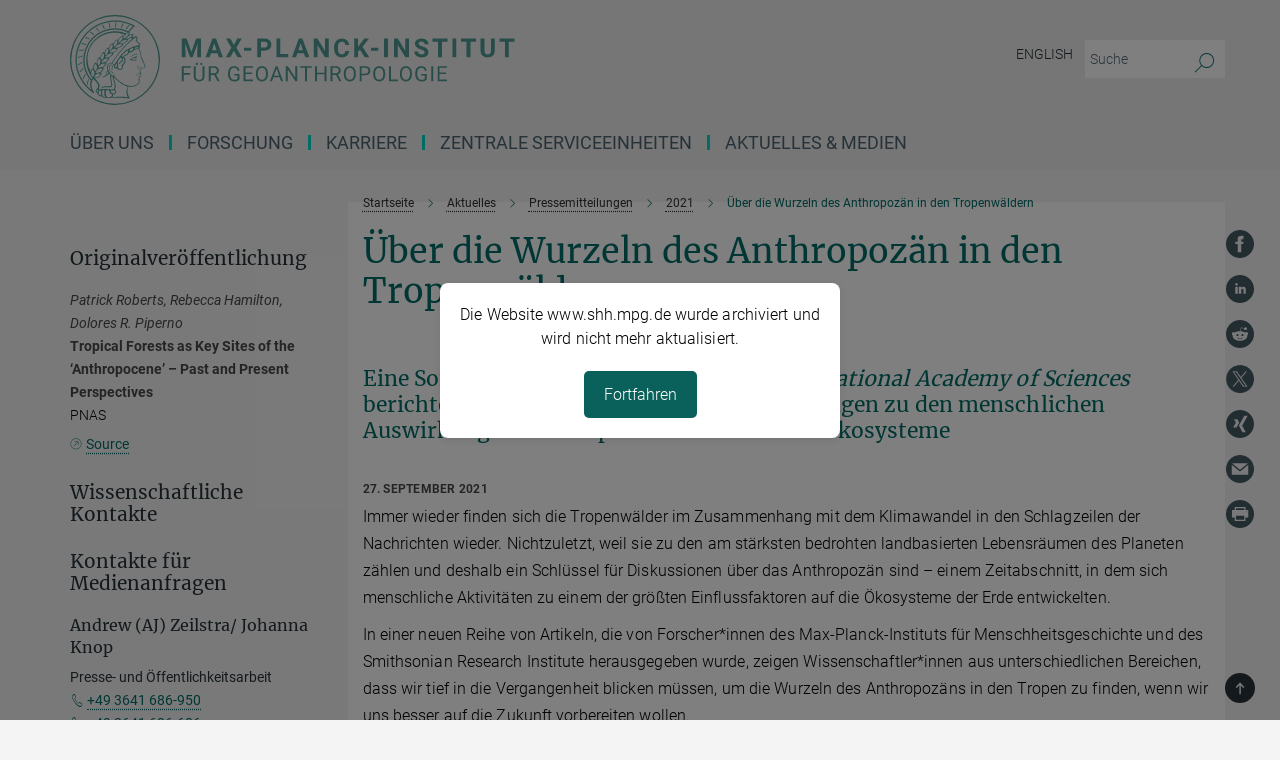

--- FILE ---
content_type: text/html; charset=utf-8
request_url: https://www.shh.mpg.de/2054104/roberts-special-feature
body_size: 68248
content:
<!DOCTYPE html>
<html prefix="og: http://ogp.me/ns#" lang="de">
<head>
  <meta http-equiv="X-UA-Compatible" content="IE=edge">
  <meta content="width=device-width, initial-scale=1.0" name="viewport">
  <meta http-equiv="Content-Type" content="text/html; charset=utf-8"/>
  <title>Über die Wurzeln des Anthropozän in den Tropenwäldern</title>
  
  <meta name="keywords" content="" /><meta name="description" content="" />
  
  
<meta property="og:title" content="Über die Wurzeln des Anthropozän in den Tropenwäldern ">
<meta property="og:description" content="">
<meta property="og:type" content="website">
<meta property="og:url" content="https://www.shh.mpg.de/2054104/roberts-special-feature">
<meta property="og:image" content="https://www.shh.mpg.de/2054028/original-1632761101.jpg?t=eyJ3aWR0aCI6MTIwMCwiaGVpZ2h0IjpudWxsLCJmaXQiOm51bGwsIm9ial9pZCI6MjA1NDAyOH0%3D--0d47df647fff1d77bc582efca36321b4e677a513">


  
  <meta name="twitter:image" content="https://www.shh.mpg.de/2054028/original-1632761101.jpg?t=eyJ3aWR0aCI6MTIwMCwiaGVpZ2h0Ijo2MjgsImZpdCI6ImNyb3AiLCJvYmpfaWQiOjIwNTQwMjh9--6d55fa01488a27efc291f919ca2281538027809a">


  <meta name="msapplication-TileColor" content="#fff" />
<meta name="msapplication-square70x70logo" content="/assets/touch-icon-70x70-16c94b19254f9bb0c9f8e8747559f16c0a37fd015be1b4a30d7d1b03ed51f755.png" />
<meta name="msapplication-square150x150logo" content="/assets/touch-icon-150x150-3b1e0a32c3b2d24a1f1f18502efcb8f9e198bf2fc47e73c627d581ffae537142.png" />
<meta name="msapplication-wide310x150logo" content="/assets/touch-icon-310x150-067a0b4236ec2cdc70297273ab6bf1fc2dcf6cc556a62eab064bbfa4f5256461.png" />
<meta name="msapplication-square310x310logo" content="/assets/touch-icon-310x310-d33ffcdc109f9ad965a6892ec61d444da69646747bd88a4ce7fe3d3204c3bf0b.png" />
<link rel="apple-touch-icon" type="image/png" href="/assets/touch-icon-180x180-a3e396f9294afe6618861344bef35fc0075f9631fe80702eb259befcd682a42c.png" sizes="180x180">
<link rel="icon" type="image/png" href="/assets/touch-icon-32x32-143e3880a2e335e870552727a7f643a88be592ac74a53067012b5c0528002367.png" sizes="32x32">

  <link rel="preload" href="/assets/roboto-v20-latin-ext_latin_greek-ext_greek_cyrillic-ext_cyrillic-700-8d2872cf0efbd26ce09519f2ebe27fb09f148125cf65964890cc98562e8d7aa3.woff2" as="font" type="font/woff2" crossorigin="anonymous">
  
  
  
  <script>var ROOT_PATH = '/';var LANGUAGE = 'de';var PATH_TO_CMS = 'https://hs.iedit.mpg.de';var INSTANCE_NAME = 'hs';</script>
  

      <style media="screen" id="critical-css">
            @font-face{font-family:'Merriweather';font-style:normal;font-weight:400;font-display:swap;src:url(/assets/merriweather-v22-latin-ext_latin-regular-66beb0431fbb61e4ea920ec62d1167d155c2debbbc0d5b760ae4eb2b43ba4e06.eot);src:local(""),url(/assets/merriweather-v22-latin-ext_latin-regular-66beb0431fbb61e4ea920ec62d1167d155c2debbbc0d5b760ae4eb2b43ba4e06.eot?#iefix) format("embedded-opentype"),url(/assets/merriweather-v22-latin-ext_latin-regular-0e44ebbb6e4641907c3b906f09c35fc59e1ff8432dfeb718a450914dfafaac9a.woff2) format("woff2"),url(/assets/merriweather-v22-latin-ext_latin-regular-3dc2f1d91d2ec19b945030a600c4403d69fed76f8ed8b3892ea416098e7265c1.woff) format("woff"),url(/assets/merriweather-v22-latin-ext_latin-regular-c093c8d68c6d812f4c2a1e6679c1a8d27ea21545ac9a3616e250f1be68869238.ttf) format("truetype"),url(/assets/merriweather-v22-latin-ext_latin-regular-4bf7dafac6ae725cfc671d36c7176c4e015417ebde856a0e06b4c09e1b45a57d.svg#Merriweather) format("svg")}@font-face{font-family:'Merriweather Sans';font-style:normal;font-weight:400;src:local("Merriweather Sans"),local("MerriweatherSans-Regular"),url(/assets/MerriweatherSans-Regular-d2efd4d9fe6ff129962f92dda627c4337b65ee6b3fb7da84709b805e15db6d81.ttf)}@font-face{font-family:'Merriweather Sans';font-style:normal;font-weight:400;src:local("Merriweather Sans"),local("MerriweatherSans-Regular"),url(/assets/MerriweatherSans-Regular-d2efd4d9fe6ff129962f92dda627c4337b65ee6b3fb7da84709b805e15db6d81.ttf)}@font-face{font-family:'Merriweather Sans';font-style:normal;font-weight:400;src:local("Merriweather Sans"),local("MerriweatherSans-Regular"),url(/assets/MerriweatherSans-Regular-d2efd4d9fe6ff129962f92dda627c4337b65ee6b3fb7da84709b805e15db6d81.ttf)}@font-face{font-family:'Merriweather Sans';font-style:normal;font-weight:300;src:local("Merriweather Sans Light"),local("MerriweatherSans-Light"),url(/assets/MerriweatherSans-Light-55861f721a7f90c7d40be3ed28aa945ad6bacd23ee524ab93d5243b8de669a2d.ttf)}@font-face{font-family:'Merriweather Sans';font-style:normal;font-weight:700;src:local("Merriweather Sans Bold"),local("MerriweatherSans-Bold"),url(/assets/MerriweatherSans-Bold-055f396e6f9a1fa9f7d627432ce1d7c5f532fa7853c287c57457d959897139b0.ttf)}@font-face{font-family:'Josefin Sans';font-style:normal;font-weight:700;src:local("Josefin Sans Bold"),local("JosefinSans-Bold"),url(/assets/JosefinSans-Bold-4c4040241f19417ddd84e38603d0e08c743e69d43dbdff491ff4ca0daeffa802.ttf)}@font-face{font-family:'Roboto';font-style:normal;font-weight:300;font-display:swap;src:url(/assets/roboto-v20-latin-ext_latin_greek-ext_greek_cyrillic-ext_cyrillic-300-435d7096bf6da56f8b4bfddec6c1f566dffea19d7f24bd14d4525ba898657679.eot);src:local(""),url(/assets/roboto-v20-latin-ext_latin_greek-ext_greek_cyrillic-ext_cyrillic-300-435d7096bf6da56f8b4bfddec6c1f566dffea19d7f24bd14d4525ba898657679.eot?#iefix) format("embedded-opentype"),url(/assets/roboto-v20-latin-ext_latin_greek-ext_greek_cyrillic-ext_cyrillic-300-78e391b02f442de38b10eec6b951be4eb10fc6723d0d12e09a668fd58cc4ed75.woff2) format("woff2"),url(/assets/roboto-v20-latin-ext_latin_greek-ext_greek_cyrillic-ext_cyrillic-300-5ca91c5114555a52b8b36228d5c3954418a1d3c5539bb95574b844792b0ca220.woff) format("woff"),url(/assets/roboto-v20-latin-ext_latin_greek-ext_greek_cyrillic-ext_cyrillic-300-16640b3fa7f58d40b5f616d6a3097e2875d533829c29df260b7cdec4d7be58f4.ttf) format("truetype"),url(/assets/roboto-v20-latin-ext_latin_greek-ext_greek_cyrillic-ext_cyrillic-300-53e32a84e92e043af3f9dce3d50e57ce1efe62ad101aa89660774b70a53b463a.svg#Roboto) format("svg")}@font-face{font-family:'Roboto';font-style:italic;font-weight:300;font-display:swap;src:url(/assets/roboto-v20-latin-ext_latin_greek-ext_greek_cyrillic-ext_cyrillic-300italic-ec376bb16f9e65b7dda0297a2d3ed6649076f0b3709562bc31334e14876f5854.eot);src:local(""),url(/assets/roboto-v20-latin-ext_latin_greek-ext_greek_cyrillic-ext_cyrillic-300italic-ec376bb16f9e65b7dda0297a2d3ed6649076f0b3709562bc31334e14876f5854.eot?#iefix) format("embedded-opentype"),url(/assets/roboto-v20-latin-ext_latin_greek-ext_greek_cyrillic-ext_cyrillic-300italic-0c71e7705498d4779fb5076a292f2106aec088d9d7e3c067bb5751e282a7ca88.woff2) format("woff2"),url(/assets/roboto-v20-latin-ext_latin_greek-ext_greek_cyrillic-ext_cyrillic-300italic-8df128092002db6ad32a11d2158d261b939e5dd8715308700fe1a02a3228105d.woff) format("woff"),url(/assets/roboto-v20-latin-ext_latin_greek-ext_greek_cyrillic-ext_cyrillic-300italic-822519363f3161064f90021e8979a85add692867f16444cd555ef51d4b9dc95c.ttf) format("truetype"),url(/assets/roboto-v20-latin-ext_latin_greek-ext_greek_cyrillic-ext_cyrillic-300italic-3cd097f009c3f57de9ba85f9cbe59cf19d0892d4027351806d91c7d27213d615.svg#Roboto) format("svg")}@font-face{font-family:'Roboto';font-style:normal;font-weight:400;font-display:swap;src:url(/assets/roboto-v20-latin-ext_latin_greek-ext_greek_cyrillic-ext_cyrillic-regular-ca97335987b26814c9a1128525e1c36748c4b59bbd0a6ac198cca1b3e1f19a47.eot);src:local(""),url(/assets/roboto-v20-latin-ext_latin_greek-ext_greek_cyrillic-ext_cyrillic-regular-ca97335987b26814c9a1128525e1c36748c4b59bbd0a6ac198cca1b3e1f19a47.eot?#iefix) format("embedded-opentype"),url(/assets/roboto-v20-latin-ext_latin_greek-ext_greek_cyrillic-ext_cyrillic-regular-e53c6e6f12e654511a31cef074d7890d31ff144d80c7f0c4c276bea9a91839f0.woff2) format("woff2"),url(/assets/roboto-v20-latin-ext_latin_greek-ext_greek_cyrillic-ext_cyrillic-regular-b1f39721c99437d4c8949a9330d548bb9d6cdbf80cd88d5fd543549fe3173b8c.woff) format("woff"),url(/assets/roboto-v20-latin-ext_latin_greek-ext_greek_cyrillic-ext_cyrillic-regular-9bcffbc3ad7737fe8e39c4f45c4e2152b2dc84638d87508a0be916e286ff3928.ttf) format("truetype"),url(/assets/roboto-v20-latin-ext_latin_greek-ext_greek_cyrillic-ext_cyrillic-regular-3bea3afe6e3078ec3b0e56cd80ad97b059bb335af794ba57b5845ff44b77bcd3.svg#Roboto) format("svg")}@font-face{font-family:'Roboto';font-style:italic;font-weight:400;font-display:swap;src:url(/assets/roboto-v20-latin-ext_latin_greek-ext_greek_cyrillic-ext_cyrillic-italic-f69fdfd6d1d0a4c842222ce093cc5660ebdce260a8f10ca6bda4f09ba9bfedea.eot);src:local(""),url(/assets/roboto-v20-latin-ext_latin_greek-ext_greek_cyrillic-ext_cyrillic-italic-f69fdfd6d1d0a4c842222ce093cc5660ebdce260a8f10ca6bda4f09ba9bfedea.eot?#iefix) format("embedded-opentype"),url(/assets/roboto-v20-latin-ext_latin_greek-ext_greek_cyrillic-ext_cyrillic-italic-97c5e50bb04419b691386360609236c0a1aa949105684d7db8fedc3c35cc3c91.woff2) format("woff2"),url(/assets/roboto-v20-latin-ext_latin_greek-ext_greek_cyrillic-ext_cyrillic-italic-13660f8926f257e5c63f6a5a723b3ae8aecd340258ee40868152eb9a9939a7d3.woff) format("woff"),url(/assets/roboto-v20-latin-ext_latin_greek-ext_greek_cyrillic-ext_cyrillic-italic-abde90d734b17b439edc49f2b27c8d6d10a4a0a0f295d5c1535cb3c0a0e2bd8d.ttf) format("truetype"),url(/assets/roboto-v20-latin-ext_latin_greek-ext_greek_cyrillic-ext_cyrillic-italic-5965290041d32ef9c7b1166269586ead7e989d55414ed66db27d177004eae3fc.svg#Roboto) format("svg")}@font-face{font-family:'Roboto';font-style:normal;font-weight:700;font-display:swap;src:url(/assets/roboto-v20-latin-ext_latin_greek-ext_greek_cyrillic-ext_cyrillic-700-6aa4356d93abb4f7c5a59bd0e05f1bbc25ffd273459e65966ddecaa80f8be19f.eot);src:local(""),url(/assets/roboto-v20-latin-ext_latin_greek-ext_greek_cyrillic-ext_cyrillic-700-6aa4356d93abb4f7c5a59bd0e05f1bbc25ffd273459e65966ddecaa80f8be19f.eot?#iefix) format("embedded-opentype"),url(/assets/roboto-v20-latin-ext_latin_greek-ext_greek_cyrillic-ext_cyrillic-700-8d2872cf0efbd26ce09519f2ebe27fb09f148125cf65964890cc98562e8d7aa3.woff2) format("woff2"),url(/assets/roboto-v20-latin-ext_latin_greek-ext_greek_cyrillic-ext_cyrillic-700-95d57dc45afb9c82a1fa417d4620c87c9d293487719630ac1b021f7e653a6891.woff) format("woff"),url(/assets/roboto-v20-latin-ext_latin_greek-ext_greek_cyrillic-ext_cyrillic-700-254e8be2b6cb8096f59e2d9e60c984801055371a3bea2999531a0cf9dfc393db.ttf) format("truetype"),url(/assets/roboto-v20-latin-ext_latin_greek-ext_greek_cyrillic-ext_cyrillic-700-2da189152a7f131b78c66343dbed734e1f1b31b679ee8ed97b9deb048080da06.svg#Roboto) format("svg")}@font-face{font-family:'Roboto';font-style:italic;font-weight:700;font-display:swap;src:url(/assets/roboto-v20-latin-ext_latin_greek-ext_greek_cyrillic-ext_cyrillic-700italic-9ee9aef483ed383ce18582ef3b55f7b2d91278b07a77b9a6ea4e72c322cdc616.eot);src:local(""),url(/assets/roboto-v20-latin-ext_latin_greek-ext_greek_cyrillic-ext_cyrillic-700italic-9ee9aef483ed383ce18582ef3b55f7b2d91278b07a77b9a6ea4e72c322cdc616.eot?#iefix) format("embedded-opentype"),url(/assets/roboto-v20-latin-ext_latin_greek-ext_greek_cyrillic-ext_cyrillic-700italic-00c1eaa7cafeb781b619ef7abbecf978ce3fb7be6b870b7cf1f29b947a2e45b4.woff2) format("woff2"),url(/assets/roboto-v20-latin-ext_latin_greek-ext_greek_cyrillic-ext_cyrillic-700italic-9cc3be355c151b807974482ce327ad855f8856e78b15a9dea8aec36295804e78.woff) format("woff"),url(/assets/roboto-v20-latin-ext_latin_greek-ext_greek_cyrillic-ext_cyrillic-700italic-9590be4b5d91eb81a948a84ddfb370005c69b546b49d2a6b70bee30b3090ae81.ttf) format("truetype"),url(/assets/roboto-v20-latin-ext_latin_greek-ext_greek_cyrillic-ext_cyrillic-700italic-63b1f75d9ff9eb92f7273a44a8677db95969553ad6d82141f71b3c25d729bd49.svg#Roboto) format("svg")}@font-face{font-family:'Open Sans';font-style:normal;font-weight:400;src:local("Open Sans"),local("OpenSans-Regular"),url(/assets/OpenSans-Regular-f20d5ed577a1ddc48fd428b61d9538ef88d6ddcc1ccd8565a2cf7e9f03bd4cc7.ttf)}@font-face{font-family:'Open Sans';font-style:normal;font-weight:700;src:local("Open Sans Bold"),local("OpenSans-Bold"),url(/assets/OpenSans-Bold-5ccf0a4d12a5fb44a9831d93841cee9c1188d900987a2b83d5884ee240d7ab46.ttf)}@font-face{font-family:'Open Sans';font-style:normal;font-weight:600;src:local("Open Sans Semi Bold"),local("OpenSans-SemiBold"),url(/assets/OpenSans-SemiBold-b3185de4446e67a69ed55fd1337466f660afc5f7eb161137865d21ae69778df1.ttf)}@font-face{font-family:'mpg_iconsregular';src:url(/assets/mpg_icons-webfont-0b8e4bd6ecdc12aad710d8d9d882d0e05fa5580824d8d5cee65048d70be5a133.eot);src:url(/assets/mpg_icons-webfont-fbcdd2a22910ced3dda265405bb43de9eb1be44ace22869d590c9b0069ac84cf.woff) format("woff");font-weight:normal;font-style:normal}.mpg-icon::after,.twitter_icon::after,.phone_icon::after,.email_icon::after,.external::after,.mpg-icon::before,.twitter_icon::before,.phone_icon::before,.email_icon::before,.external::before{-moz-osx-font-smoothing:grayscale;-webkit-font-smoothing:antialiased;font-family:"mpg_iconsregular";font-style:normal;font-weight:normal;line-height:1em;margin:0;vertical-align:middle}.mpg-icon-english::after{background-image:url(/assets/responsive/uk-581d9beff5f105fe0fc75e5630500da6edb38324921da716d39b49aab9d16d37.svg);background-repeat:no-repeat;background-size:contain;content:"";display:block;height:1em;width:2em}.mpg-icon-logo::before{content:"\F000" !important}.mpg-icon-up1::before{content:"\F001" !important}.mpg-icon-right1::before,.external::before{content:"\F002" !important}.mpg-icon-down1::before{content:"\F003" !important}.mpg-icon-left1::before{content:"\F004" !important}.mpg-icon-up2::before{content:"\F005" !important}.mpg-icon-right2::before{content:"\F006" !important}.mpg-icon-down2::after{content:"\F007" !important}.mpg-icon-left2::before{content:"\F008" !important}.mpg-icon-clipboard::before{content:"\F009" !important}.mpg-icon-pdf::before{content:"\F032" !important}.mpg-icon-event::before{content:"\F00a" !important}.mpg-icon-attention::before{content:"\F00b" !important}.mpg-icon-fax::before{content:"\F00c" !important}.mpg-icon-page::before{content:"\F00d" !important}.mpg-icon-filter::before{content:"\F00e" !important}.mpg-icon-lab::before{content:"\F00f" !important}.mpg-icon-interests::before,.mpg-icon-research_interests::before{content:"\F010" !important}.mpg-icon-question::before{content:"\F011" !important}.mpg-icon-home::before{content:"\F012" !important}.mpg-icon-search::after{content:"\F013" !important;font-size:2em;vertical-align:middle}.mpg-icon-email::before,.email_icon::before{content:"\F014" !important}.mpg-icon-video::before{content:"\F015" !important}.mpg-icon-play2::before{content:"\F016" !important}.mpg-icon-hierarchy::before{content:"\F017" !important}.mpg-icon-news::before{content:"\F018" !important}.mpg-icon-phone::before,.phone_icon::before{content:"\F019" !important}.mpg-icon-pin::before{content:"\F01a" !important}.mpg-icon-listen2::before{content:"\F01b" !important}.mpg-icon-presentation::before{content:"\F01c" !important}.mpg-icon-medal::before,.mpg-icon-research_medals::before{content:"\F01d" !important}.mpg-icon-book::before{content:"\F01e" !important}.mpg-icon-share::before{content:"\F01f" !important}.mpg-icon-sign::before{content:"\F020" !important}.mpg-icon-podcast::before,.mpg-icon-sound::before{content:"\F021" !important}.mpg-icon-tag::before{content:"\F022" !important}.mpg-icon-imprs::before{content:"\F023" !important}.mpg-icon-person::before{content:"\F024" !important}.mpg-icon-persons::before{content:"\F025" !important}.mpg-icon-vcard::before{content:"\F026" !important}.mpg-icon-facebook::after{content:"\F027" !important}.mpg-icon-linkedin::after{content:"\F028" !important}.mpg-icon-feed::after{content:"\F029" !important}.mpg-icon-twitter::before,.twitter_icon::before{content:"\F02a" !important}.mpg-icon-youtube::after{content:"\F02b" !important}.mpg-icon-drag-hor::before{content:"\F02c" !important}.mpg-icon-drag-ver::before{content:"\F02d" !important}.mpg-icon-image::before{content:"\F02e" !important}.mpg-icon-list::before{content:"\F02f" !important}.mpg-icon-at::before{content:"\F02f" !important}.mpg-icon-file-doc::before{content:"\F031" !important}.mpg-icon-file-pdf::before{content:"\F032" !important}.mpg-icon-file-ppt::before{content:"\F033" !important}.mpg-icon-file-zip::before{content:"\F034" !important}.mpg-icon-left3::before{content:"\F035" !important}.mpg-icon-right3::before{content:"\F036" !important}.mpg-icon-play::before{content:"\F037" !important}.mpg-icon-listen::before{content:"\F038" !important}.external:not(.more):not(.twitter_icon)::before{display:inline-block;font-size:.9em;margin-left:.1em;margin-right:.25em;transform:rotate(-45deg) translate(0, -0.15em)}.job-ticker .text-right .external.more::before{display:inline-block;font-size:1.3em;margin-left:.1em;margin-right:.25em;transform:rotate(-45deg) translate(0, -0.15em)}.extension_job_ticker .external.more.pull-right::before{transform:rotate(-45deg) translate(0, -0.15em)}.ticker a.more.external::before{transform:translate(-0.15em) rotate(-45deg)}.link_title.external:not(.more):not(.twitter_icon)::before{font-size:2em;margin-right:.1em;transform:rotate(-45deg) translate(0, -0.3em)}.email_icon::before{font-size:1.4em;display:inline-block}.phone_icon::before{font-size:1.4em;display:inline-block}.twitter_icon::before{font-size:1.4em;color:#1DA1F2;margin-right:3px;display:inline-block}.open_access_icon::after{vertical-align:text-top;display:inline-block;width:1.5ch;content:" ";height:1.2em;background:no-repeat right 25%/auto 80% url(/assets/Open_Access_logo_PLoS_white-a436fe520f67d515e6e55d715d61592a87803ff4468597bf3ec5e83c1690b4a1.svg)}.mpg-icon::after,.external::after,.email_icon::after,.phone_icon::after,.twitter_icon::after,.mpg-icon::before,.external::before,.email_icon::before,.phone_icon::before,.twitter_icon::before{-moz-osx-font-smoothing:grayscale;-webkit-font-smoothing:antialiased;font-family:"mpg_iconsregular";font-style:normal;font-weight:normal;line-height:1em;margin:0;vertical-align:middle}.mpg-icon::after,.email_icon::after,.phone_icon::after,.twitter_icon::after,ol.breadcrumb>li.breadcrumb-item:not(:first-child)::after,.external::after,.mpg-icon::before,.email_icon::before,.phone_icon::before,.twitter_icon::before,ol.breadcrumb>li.breadcrumb-item:not(:first-child)::before,.external::before{-moz-osx-font-smoothing:grayscale;-webkit-font-smoothing:antialiased;font-family:"mpg_iconsregular";font-style:normal;font-weight:normal;line-height:1em;margin:0;vertical-align:middle}.mpg-icon::after,.external::after,.email_icon::after,.phone_icon::after,.twitter_icon::after,ol.breadcrumb>li.breadcrumb-item:not(:first-child)::after,.mpg-icon::before,.external::before,.email_icon::before,.phone_icon::before,.twitter_icon::before,ol.breadcrumb>li.breadcrumb-item:not(:first-child)::before{-moz-osx-font-smoothing:grayscale;-webkit-font-smoothing:antialiased;font-family:"mpg_iconsregular";font-style:normal;font-weight:normal;line-height:1em;margin:0;vertical-align:middle}.mpg-icon-logo::before{content:"" !important}.external::before{content:"" !important}ol.breadcrumb>li.breadcrumb-item:not(:first-child)::before{content:"" !important}.mpg-icon-down2::after{content:"" !important}.mpg-icon-fax::before{content:"" !important}.mpg-icon-search::after{content:"" !important;font-size:2em;vertical-align:middle}.mpg-icon-email::before,.email_icon::before{content:"" !important}.mpg-icon-news::before{content:"" !important}.mpg-icon-phone::before,.phone_icon::before{content:"" !important}.external:not(.more):not(.twitter_icon)::before{display:inline-block;font-size:.9em;margin-left:.1em;margin-right:.25em;transform:rotate(-45deg) translate(0, -0.15em)}html{font-family:sans-serif;-ms-text-size-adjust:100%;-webkit-text-size-adjust:100%}body{margin:0}footer,header,main,nav{display:block}article,aside,figcaption,figure,footer,header,main,nav{display:block}article,aside,footer,header,nav{display:block}article,aside,footer,header,main,nav{display:block}a{background-color:transparent}h1{font-size:2em;margin:0.67em 0}img{border:0}svg:not(:root){overflow:hidden}figure{margin:1em 40px}button,input{color:inherit;font:inherit;margin:0}button{overflow:visible}button{text-transform:none}button{-webkit-appearance:button}button::-moz-focus-inner,input::-moz-focus-inner{border:0;padding:0}input{line-height:normal}input[type="checkbox"]{box-sizing:border-box;padding:0}input[type="search"]{-webkit-appearance:textfield;box-sizing:content-box}input[type="search"]::-webkit-search-cancel-button,input[type="search"]::-webkit-search-decoration{-webkit-appearance:none}table{border-collapse:collapse;border-spacing:0}th{padding:0}*{-webkit-box-sizing:border-box;-moz-box-sizing:border-box;box-sizing:border-box}*:before,*:after{-webkit-box-sizing:border-box;-moz-box-sizing:border-box;box-sizing:border-box}html{font-size:10px}body{font-family:"Roboto","Tahoma",Arial,sans-serif;font-size:16px;line-height:1.7;color:#333333;background-color:#fff}input,button{font-family:inherit;font-size:inherit;line-height:inherit}a{color:#006c66;text-decoration:none}figure{margin:0}img{vertical-align:middle}.img-responsive{display:block;max-width:100%;height:auto}h2{font-family:inherit;font-weight:500;line-height:1.1;color:inherit}h1,h2,h4,.h3{font-family:inherit;font-weight:500;line-height:1.1;color:inherit}h1,h2,.h3{font-family:inherit;font-weight:500;line-height:1.1;color:inherit}h1,h2,h3,.h4,.research_report .research_head_fields .header-text{font-family:inherit;font-weight:500;line-height:1.1;color:inherit}h1,h2{font-family:inherit;font-weight:500;line-height:1.1;color:inherit}h2{margin-top:27px;margin-bottom:13.5px}h1,h2,.h3{margin-top:27px;margin-bottom:13.5px}h1,h2,h3{margin-top:27px;margin-bottom:13.5px}h1,h2{margin-top:27px;margin-bottom:13.5px}h4{margin-top:13.5px;margin-bottom:13.5px}.h4,.research_report .research_head_fields .header-text{margin-top:13.5px;margin-bottom:13.5px}h1{font-size:34px}h2{font-size:22px}.h3{font-size:19px}h3{font-size:19px}h4{font-size:16px}.h4,.research_report .research_head_fields .header-text{font-size:16px}p{margin:0 0 13.5px}.text-center{text-align:center}ul{margin-top:0;margin-bottom:13.5px}ul,ol{margin-top:0;margin-bottom:13.5px}ul ul{margin-bottom:0}.container:before,.container:after{display:table;content:" "}.row:before,.row:after{display:table;content:" "}.nav:before,.nav:after{display:table;content:" "}.navbar:before,.navbar:after{display:table;content:" "}.navbar-header:before,.navbar-header:after{display:table;content:" "}.navbar-collapse:before,.navbar-collapse:after{display:table;content:" "}.clearfix:before,.clearfix:after{display:table;content:" "}.container-fluid:before,.container-fluid:after{display:table;content:" "}.container:after{clear:both}.row:after{clear:both}.nav:after{clear:both}.navbar:after{clear:both}.navbar-header:after{clear:both}.navbar-collapse:after{clear:both}.clearfix:after{clear:both}.container-fluid:after{clear:both}.container{padding-right:15px;padding-left:15px;margin-right:auto;margin-left:auto}@media (min-width: 768px){.container{width:750px}}@media (min-width: 992px){.container{width:970px}}@media (min-width: 1200px){.container{width:1170px}}.container-fluid{padding-right:15px;padding-left:15px;margin-right:auto;margin-left:auto}.row{margin-right:-15px;margin-left:-15px}.container{padding-right:15px;padding-left:15px;margin-right:auto;margin-left:auto}.container:before,.container:after{display:table;content:" "}.container:after{clear:both}@media (min-width: 768px){.container{width:750px}}@media (min-width: 992px){.container{width:970px}}@media (min-width: 1200px){.container{width:1170px}}.container-fluid{padding-right:15px;padding-left:15px;margin-right:auto;margin-left:auto}.container-fluid:before,.container-fluid:after{display:table;content:" "}.container-fluid:after{clear:both}.row{margin-right:-15px;margin-left:-15px}.row:before,.row:after{display:table;content:" "}.row:after{clear:both}.row-no-gutters{margin-right:0;margin-left:0}.row-no-gutters [class*="col-"]{padding-right:0;padding-left:0}.col-xs-1,.col-sm-1,.col-md-1,.col-lg-1,.col-xs-2,.col-sm-2,.col-md-2,.col-lg-2,.col-xs-3,.col-sm-3,.col-md-3,.col-lg-3,.col-xs-4,.col-sm-4,.col-md-4,.col-lg-4,.col-xs-5,.col-sm-5,.col-md-5,.col-lg-5,.col-xs-6,.col-sm-6,.col-md-6,.col-lg-6,.col-xs-7,.col-sm-7,.col-md-7,.col-lg-7,.col-xs-8,.col-sm-8,.col-md-8,.col-lg-8,.col-xs-9,.col-sm-9,.col-md-9,.col-lg-9,.col-xs-10,.col-sm-10,.col-md-10,.col-lg-10,.col-xs-11,.col-sm-11,.col-md-11,.col-lg-11,.col-xs-12,.col-sm-12,.col-md-12,.col-lg-12{position:relative;min-height:1px;padding-right:15px;padding-left:15px}.col-xs-1,.col-xs-2,.col-xs-3,.col-xs-4,.col-xs-5,.col-xs-6,.col-xs-7,.col-xs-8,.col-xs-9,.col-xs-10,.col-xs-11,.col-xs-12{float:left}.col-xs-1{width:8.3333333333%}.col-xs-2{width:16.6666666667%}.col-xs-3{width:25%}.col-xs-4{width:33.3333333333%}.col-xs-5{width:41.6666666667%}.col-xs-6{width:50%}.col-xs-7{width:58.3333333333%}.col-xs-8{width:66.6666666667%}.col-xs-9{width:75%}.col-xs-10{width:83.3333333333%}.col-xs-11{width:91.6666666667%}.col-xs-12{width:100%}.col-xs-pull-0{right:auto}.col-xs-pull-1{right:8.3333333333%}.col-xs-pull-2{right:16.6666666667%}.col-xs-pull-3{right:25%}.col-xs-pull-4{right:33.3333333333%}.col-xs-pull-5{right:41.6666666667%}.col-xs-pull-6{right:50%}.col-xs-pull-7{right:58.3333333333%}.col-xs-pull-8{right:66.6666666667%}.col-xs-pull-9{right:75%}.col-xs-pull-10{right:83.3333333333%}.col-xs-pull-11{right:91.6666666667%}.col-xs-pull-12{right:100%}.col-xs-push-0{left:auto}.col-xs-push-1{left:8.3333333333%}.col-xs-push-2{left:16.6666666667%}.col-xs-push-3{left:25%}.col-xs-push-4{left:33.3333333333%}.col-xs-push-5{left:41.6666666667%}.col-xs-push-6{left:50%}.col-xs-push-7{left:58.3333333333%}.col-xs-push-8{left:66.6666666667%}.col-xs-push-9{left:75%}.col-xs-push-10{left:83.3333333333%}.col-xs-push-11{left:91.6666666667%}.col-xs-push-12{left:100%}.col-xs-offset-0{margin-left:0%}.col-xs-offset-1{margin-left:8.3333333333%}.col-xs-offset-2{margin-left:16.6666666667%}.col-xs-offset-3{margin-left:25%}.col-xs-offset-4{margin-left:33.3333333333%}.col-xs-offset-5{margin-left:41.6666666667%}.col-xs-offset-6{margin-left:50%}.col-xs-offset-7{margin-left:58.3333333333%}.col-xs-offset-8{margin-left:66.6666666667%}.col-xs-offset-9{margin-left:75%}.col-xs-offset-10{margin-left:83.3333333333%}.col-xs-offset-11{margin-left:91.6666666667%}.col-xs-offset-12{margin-left:100%}@media (min-width: 768px){.col-sm-1,.col-sm-2,.col-sm-3,.col-sm-4,.col-sm-5,.col-sm-6,.col-sm-7,.col-sm-8,.col-sm-9,.col-sm-10,.col-sm-11,.col-sm-12{float:left}.col-sm-1{width:8.3333333333%}.col-sm-2{width:16.6666666667%}.col-sm-3{width:25%}.col-sm-4{width:33.3333333333%}.col-sm-5{width:41.6666666667%}.col-sm-6{width:50%}.col-sm-7{width:58.3333333333%}.col-sm-8{width:66.6666666667%}.col-sm-9{width:75%}.col-sm-10{width:83.3333333333%}.col-sm-11{width:91.6666666667%}.col-sm-12{width:100%}.col-sm-pull-0{right:auto}.col-sm-pull-1{right:8.3333333333%}.col-sm-pull-2{right:16.6666666667%}.col-sm-pull-3{right:25%}.col-sm-pull-4{right:33.3333333333%}.col-sm-pull-5{right:41.6666666667%}.col-sm-pull-6{right:50%}.col-sm-pull-7{right:58.3333333333%}.col-sm-pull-8{right:66.6666666667%}.col-sm-pull-9{right:75%}.col-sm-pull-10{right:83.3333333333%}.col-sm-pull-11{right:91.6666666667%}.col-sm-pull-12{right:100%}.col-sm-push-0{left:auto}.col-sm-push-1{left:8.3333333333%}.col-sm-push-2{left:16.6666666667%}.col-sm-push-3{left:25%}.col-sm-push-4{left:33.3333333333%}.col-sm-push-5{left:41.6666666667%}.col-sm-push-6{left:50%}.col-sm-push-7{left:58.3333333333%}.col-sm-push-8{left:66.6666666667%}.col-sm-push-9{left:75%}.col-sm-push-10{left:83.3333333333%}.col-sm-push-11{left:91.6666666667%}.col-sm-push-12{left:100%}.col-sm-offset-0{margin-left:0%}.col-sm-offset-1{margin-left:8.3333333333%}.col-sm-offset-2{margin-left:16.6666666667%}.col-sm-offset-3{margin-left:25%}.col-sm-offset-4{margin-left:33.3333333333%}.col-sm-offset-5{margin-left:41.6666666667%}.col-sm-offset-6{margin-left:50%}.col-sm-offset-7{margin-left:58.3333333333%}.col-sm-offset-8{margin-left:66.6666666667%}.col-sm-offset-9{margin-left:75%}.col-sm-offset-10{margin-left:83.3333333333%}.col-sm-offset-11{margin-left:91.6666666667%}.col-sm-offset-12{margin-left:100%}}@media (min-width: 992px){.col-md-1,.col-md-2,.col-md-3,.col-md-4,.col-md-5,.col-md-6,.col-md-7,.col-md-8,.col-md-9,.col-md-10,.col-md-11,.col-md-12{float:left}.col-md-1{width:8.3333333333%}.col-md-2{width:16.6666666667%}.col-md-3{width:25%}.col-md-4{width:33.3333333333%}.col-md-5{width:41.6666666667%}.col-md-6{width:50%}.col-md-7{width:58.3333333333%}.col-md-8{width:66.6666666667%}.col-md-9{width:75%}.col-md-10{width:83.3333333333%}.col-md-11{width:91.6666666667%}.col-md-12{width:100%}.col-md-pull-0{right:auto}.col-md-pull-1{right:8.3333333333%}.col-md-pull-2{right:16.6666666667%}.col-md-pull-3{right:25%}.col-md-pull-4{right:33.3333333333%}.col-md-pull-5{right:41.6666666667%}.col-md-pull-6{right:50%}.col-md-pull-7{right:58.3333333333%}.col-md-pull-8{right:66.6666666667%}.col-md-pull-9{right:75%}.col-md-pull-10{right:83.3333333333%}.col-md-pull-11{right:91.6666666667%}.col-md-pull-12{right:100%}.col-md-push-0{left:auto}.col-md-push-1{left:8.3333333333%}.col-md-push-2{left:16.6666666667%}.col-md-push-3{left:25%}.col-md-push-4{left:33.3333333333%}.col-md-push-5{left:41.6666666667%}.col-md-push-6{left:50%}.col-md-push-7{left:58.3333333333%}.col-md-push-8{left:66.6666666667%}.col-md-push-9{left:75%}.col-md-push-10{left:83.3333333333%}.col-md-push-11{left:91.6666666667%}.col-md-push-12{left:100%}.col-md-offset-0{margin-left:0%}.col-md-offset-1{margin-left:8.3333333333%}.col-md-offset-2{margin-left:16.6666666667%}.col-md-offset-3{margin-left:25%}.col-md-offset-4{margin-left:33.3333333333%}.col-md-offset-5{margin-left:41.6666666667%}.col-md-offset-6{margin-left:50%}.col-md-offset-7{margin-left:58.3333333333%}.col-md-offset-8{margin-left:66.6666666667%}.col-md-offset-9{margin-left:75%}.col-md-offset-10{margin-left:83.3333333333%}.col-md-offset-11{margin-left:91.6666666667%}.col-md-offset-12{margin-left:100%}}@media (min-width: 1200px){.col-lg-1,.col-lg-2,.col-lg-3,.col-lg-4,.col-lg-5,.col-lg-6,.col-lg-7,.col-lg-8,.col-lg-9,.col-lg-10,.col-lg-11,.col-lg-12{float:left}.col-lg-1{width:8.3333333333%}.col-lg-2{width:16.6666666667%}.col-lg-3{width:25%}.col-lg-4{width:33.3333333333%}.col-lg-5{width:41.6666666667%}.col-lg-6{width:50%}.col-lg-7{width:58.3333333333%}.col-lg-8{width:66.6666666667%}.col-lg-9{width:75%}.col-lg-10{width:83.3333333333%}.col-lg-11{width:91.6666666667%}.col-lg-12{width:100%}.col-lg-pull-0{right:auto}.col-lg-pull-1{right:8.3333333333%}.col-lg-pull-2{right:16.6666666667%}.col-lg-pull-3{right:25%}.col-lg-pull-4{right:33.3333333333%}.col-lg-pull-5{right:41.6666666667%}.col-lg-pull-6{right:50%}.col-lg-pull-7{right:58.3333333333%}.col-lg-pull-8{right:66.6666666667%}.col-lg-pull-9{right:75%}.col-lg-pull-10{right:83.3333333333%}.col-lg-pull-11{right:91.6666666667%}.col-lg-pull-12{right:100%}.col-lg-push-0{left:auto}.col-lg-push-1{left:8.3333333333%}.col-lg-push-2{left:16.6666666667%}.col-lg-push-3{left:25%}.col-lg-push-4{left:33.3333333333%}.col-lg-push-5{left:41.6666666667%}.col-lg-push-6{left:50%}.col-lg-push-7{left:58.3333333333%}.col-lg-push-8{left:66.6666666667%}.col-lg-push-9{left:75%}.col-lg-push-10{left:83.3333333333%}.col-lg-push-11{left:91.6666666667%}.col-lg-push-12{left:100%}.col-lg-offset-0{margin-left:0%}.col-lg-offset-1{margin-left:8.3333333333%}.col-lg-offset-2{margin-left:16.6666666667%}.col-lg-offset-3{margin-left:25%}.col-lg-offset-4{margin-left:33.3333333333%}.col-lg-offset-5{margin-left:41.6666666667%}.col-lg-offset-6{margin-left:50%}.col-lg-offset-7{margin-left:58.3333333333%}.col-lg-offset-8{margin-left:66.6666666667%}.col-lg-offset-9{margin-left:75%}.col-lg-offset-10{margin-left:83.3333333333%}.col-lg-offset-11{margin-left:91.6666666667%}.col-lg-offset-12{margin-left:100%}}table{background-color:transparent}th{text-align:left}label{display:inline-block;max-width:100%;margin-bottom:5px;font-weight:700}input[type="search"]{-webkit-box-sizing:border-box;-moz-box-sizing:border-box;box-sizing:border-box;-webkit-appearance:none;appearance:none}input[type="checkbox"]{margin:4px 0 0;margin-top:1px \9;line-height:normal}.form-control{display:block;width:100%;height:41px;padding:6px 12px;font-size:16px;line-height:1.7;color:#555555;background-color:#fff;background-image:none;border:1px solid #ccc;border-radius:0;-webkit-box-shadow:inset 0 1px 1px rgba(0,0,0,0.075);box-shadow:inset 0 1px 1px rgba(0,0,0,0.075)}.form-control::-ms-expand{background-color:transparent;border:0}.form-group{margin-bottom:15px}@media (min-width: 768px){.navbar-form .form-group{display:inline-block;margin-bottom:0;vertical-align:middle}.navbar-form .form-control{display:inline-block;width:auto;vertical-align:middle}}.form-control::-moz-placeholder{color:#999;opacity:1}.form-control:-ms-input-placeholder{color:#999}.form-control::-webkit-input-placeholder{color:#999}.btn{display:inline-block;margin-bottom:0;font-weight:normal;text-align:center;white-space:nowrap;vertical-align:middle;touch-action:manipulation;background-image:none;border:1px solid transparent;padding:6px 12px;font-size:16px;line-height:1.7;border-radius:0}.btn-default{color:#333;background-color:#fff;border-color:#ccc}.btn-primary{color:#fff;background-color:#006c66;border-color:#00534e}.collapse{display:none}.dropdown{position:relative}.dropdown-menu{position:absolute;top:100%;left:0;z-index:1000;display:none;float:left;min-width:160px;padding:5px 0;margin:2px 0 0;font-size:16px;text-align:left;list-style:none;background-color:#fff;background-clip:padding-box;border:1px solid #ccc;border:1px solid rgba(0,0,0,0.15);border-radius:0;-webkit-box-shadow:0 6px 12px rgba(0,0,0,0.175);box-shadow:0 6px 12px rgba(0,0,0,0.175)}.nav{padding-left:0;margin-bottom:0;list-style:none}.nav>li{position:relative;display:block}.nav>li>a{position:relative;display:block;padding:10px 15px}.navbar{position:relative;min-height:50px;margin-bottom:27px;border:1px solid transparent}@media (min-width: 992px){.navbar{border-radius:0}}@media (min-width: 992px){.navbar-header{float:left}}.navbar-collapse{padding-right:15px;padding-left:15px;overflow-x:visible;border-top:1px solid transparent;box-shadow:inset 0 1px 0 rgba(255,255,255,0.1);-webkit-overflow-scrolling:touch}@media (min-width: 992px){.navbar-collapse{width:auto;border-top:0;box-shadow:none}.navbar-collapse.collapse{display:block !important;height:auto !important;padding-bottom:0;overflow:visible !important}}.container>.navbar-header{margin-right:-15px;margin-left:-15px}@media (min-width: 992px){.container>.navbar-header{margin-right:0;margin-left:0}}.navbar-brand{float:left;height:50px;padding:11.5px 15px;font-size:20px;line-height:27px}@media (min-width: 992px){.navbar>.container .navbar-brand{margin-left:-15px}}.navbar-toggle{position:relative;float:right;padding:9px 10px;margin-right:15px;margin-top:8px;margin-bottom:8px;background-color:transparent;background-image:none;border:1px solid transparent;border-radius:0}@media (min-width: 992px){.navbar-toggle{display:none}}.navbar-nav{margin:5.75px -15px}@media (min-width: 992px){.navbar-nav{float:left;margin:0}.navbar-nav>li{float:left}.navbar-nav>li>a{padding-top:11.5px;padding-bottom:11.5px}}.navbar-nav>li>a{padding-top:10px;padding-bottom:10px;line-height:27px}.navbar-form{padding:10px 15px;margin-right:-15px;margin-left:-15px;border-top:1px solid transparent;border-bottom:1px solid transparent;-webkit-box-shadow:inset 0 1px 0 rgba(255,255,255,0.1),0 1px 0 rgba(255,255,255,0.1);box-shadow:inset 0 1px 0 rgba(255,255,255,0.1),0 1px 0 rgba(255,255,255,0.1);margin-top:4.5px;margin-bottom:4.5px}@media (min-width: 992px){.navbar-form{width:auto;padding-top:0;padding-bottom:0;margin-right:0;margin-left:0;border:0;-webkit-box-shadow:none;box-shadow:none}}@media (max-width: 991px){.navbar-form .form-group{margin-bottom:5px}.navbar-form .form-group:last-child{margin-bottom:0}}.navbar-nav>li>.dropdown-menu{margin-top:0;border-top-left-radius:0;border-top-right-radius:0}@media (min-width: 992px){.navbar-left{float:left !important}.navbar-right{float:right !important;margin-right:-15px}}.navbar-default{background-color:#f8f8f8;border-color:#e7e7e7}.navbar-default .navbar-nav>li>a{color:#263238}.navbar-default .navbar-toggle{border-color:#ddd}.navbar-default .navbar-collapse,.navbar-default .navbar-form{border-color:#e7e7e7}.breadcrumb{padding:8px 15px;margin-bottom:27px;list-style:none;background-color:#f5f5f5;border-radius:0}.breadcrumb>li{display:inline-block}.breadcrumb>li+li:before{padding:0 5px;color:#ccc;content:"/ "}.breadcrumb>.active{color:#455a64}.pull-left{float:left !important}@-ms-viewport{width:device-width}.visible-xs{display:none !important}.visible-sm{display:none !important}.visible-md{display:none !important}.visible-lg{display:none !important}.visible-xs-block,.visible-xs-inline,.visible-xs-inline-block,.visible-sm-block,.visible-sm-inline,.visible-sm-inline-block,.visible-md-block,.visible-md-inline,.visible-md-inline-block,.visible-lg-block,.visible-lg-inline,.visible-lg-inline-block{display:none !important}@media (max-width: 767px){.visible-xs{display:block !important}table.visible-xs{display:table !important}tr.visible-xs{display:table-row !important}th.visible-xs,td.visible-xs{display:table-cell !important}}@media (max-width: 767px){.visible-xs-block{display:block !important}}@media (max-width: 767px){.visible-xs-inline{display:inline !important}}@media (max-width: 767px){.visible-xs-inline-block{display:inline-block !important}}@media (min-width: 768px) and (max-width: 991px){.visible-sm{display:block !important}table.visible-sm{display:table !important}tr.visible-sm{display:table-row !important}th.visible-sm,td.visible-sm{display:table-cell !important}}@media (min-width: 768px) and (max-width: 991px){.visible-sm-block{display:block !important}}@media (min-width: 768px) and (max-width: 991px){.visible-sm-inline{display:inline !important}}@media (min-width: 768px) and (max-width: 991px){.visible-sm-inline-block{display:inline-block !important}}@media (min-width: 992px) and (max-width: 1199px){.visible-md{display:block !important}table.visible-md{display:table !important}tr.visible-md{display:table-row !important}th.visible-md,td.visible-md{display:table-cell !important}}@media (min-width: 992px) and (max-width: 1199px){.visible-md-block{display:block !important}}@media (min-width: 992px) and (max-width: 1199px){.visible-md-inline{display:inline !important}}@media (min-width: 992px) and (max-width: 1199px){.visible-md-inline-block{display:inline-block !important}}@media (min-width: 1200px){.visible-lg{display:block !important}table.visible-lg{display:table !important}tr.visible-lg{display:table-row !important}th.visible-lg,td.visible-lg{display:table-cell !important}}@media (min-width: 1200px){.visible-lg-block{display:block !important}}@media (min-width: 1200px){.visible-lg-inline{display:inline !important}}@media (min-width: 1200px){.visible-lg-inline-block{display:inline-block !important}}@media (max-width: 767px){.hidden-xs{display:none !important}}@media (min-width: 768px) and (max-width: 991px){.hidden-sm{display:none !important}}@media (min-width: 992px) and (max-width: 1199px){.hidden-md{display:none !important}}@media (min-width: 1200px){.hidden-lg{display:none !important}}.visible-print{display:none !important}@media print{.visible-print{display:block !important}table.visible-print{display:table !important}tr.visible-print{display:table-row !important}th.visible-print,td.visible-print{display:table-cell !important}}.visible-print-block{display:none !important}@media print{.visible-print-block{display:block !important}}.visible-print-inline{display:none !important}@media print{.visible-print-inline{display:inline !important}}.visible-print-inline-block{display:none !important}@media print{.visible-print-inline-block{display:inline-block !important}}@media print{.hidden-print{display:none !important}}.visible-print-block{display:none !important}.slick-slider{-ms-touch-action:pan-y;-webkit-touch-callout:none;box-sizing:border-box;display:block;position:relative;touch-action:pan-y;visibility:hidden}.slick-initialized{visibility:visible}.slick-list{display:block;margin:0;overflow:hidden;padding:0;position:relative}.slick-slider .slick-track,.slick-slider .slick-list{-moz-transform:translate3d(0, 0, 0);-ms-transform:translate3d(0, 0, 0);-o-transform:translate3d(0, 0, 0);-webkit-transform:translate3d(0, 0, 0);transform:translate3d(0, 0, 0)}.slick-track{display:block;left:0;position:relative;top:0}.slick-track::before,.slick-track::after{content:"";display:table}.slick-track::after{clear:both}.slick-slide{display:none;float:right;height:100%;min-height:1px}.slick-slide img{display:block}.slick-initialized .slick-slide{display:block}.slick-pause-section{position:absolute;width:100%;bottom:-20px;height:20px;visibility:visible;text-align:center}.slick-pause-button{border:none;background:none;color:#006c66}#related-articles-container .slick-pause-section{bottom:0}@media (min-width: 768px){#related-articles-container .slick-pause-section{display:none}}header.navbar{background-color:#eeeeee;border:0;border-radius:0;margin:0}header.navbar .container{padding:0}header.navbar .navbar-header{position:relative}header.navbar .navbar-header svg rect{fill:#006c66;transition:transform 0.5s}header.navbar .navbar-header a.navbar-brand{background-image:url(/assets/responsive/logo-square-f232279c21f2b99c6eef21059e9521e3ddcfe8f893608fdfb223dee6007b3e75.svg);background-repeat:no-repeat;background-size:contain;font-size:72px;height:140px;position:relative;width:140px;z-index:10}header.navbar .navbar-header a.navbar-brand::before{color:#fff;font-size:82px;left:.15em;position:relative;width:80px;height:80px}header.navbar button.navbar-toggle[aria-expanded="true"] svg rect.burgerline-1{transform:rotate(45deg) translateY(10px)}header.navbar button.navbar-toggle[aria-expanded="true"] svg rect.burgerline-2{transform:rotate(45deg)}header.navbar button.navbar-toggle[aria-expanded="true"] svg rect.burgerline-3{transform:rotate(-45deg) translateY(-10px)}header.navbar .navbar-title-wrapper,header.navbar .lang-search{margin-left:0;width:auto}header.navbar .navbar-title-wrapper>.navbar-collapse,header.navbar .lang-search>.navbar-collapse{margin-top:40px;position:relative}header.navbar .navbar-title-wrapper .navbar-form,header.navbar .lang-search .navbar-form{margin:0}header.navbar .navbar-title-wrapper .navbar-form .btn,header.navbar .navbar-title-wrapper .navbar-form .form-control,header.navbar .lang-search .navbar-form .btn,header.navbar .lang-search .navbar-form .form-control{background-color:transparent;border:0;border-radius:0;box-shadow:none;color:rgba(0,108,102,0.5)}header.navbar .navbar-title-wrapper .navbar-form .btn,header.navbar .lang-search .navbar-form .btn{padding-bottom:0;padding-top:0}header.navbar .navbar-title-wrapper .navbar-form .btn i::after,header.navbar .lang-search .navbar-form .btn i::after{color:#006c66}header.navbar .navbar-title-wrapper #nav-main,header.navbar .lang-search #nav-main{margin-bottom:5px}header.navbar .navbar-title-wrapper .navbar-collapse .navbar-nav.navbar-meta,header.navbar .lang-search .navbar-collapse .navbar-nav.navbar-meta{position:absolute;right:15px;z-index:10;display:grid;grid-template-columns:repeat(6, auto)}@media (min-width: 1260px){header.navbar .navbar-title-wrapper .navbar-collapse .navbar-nav.navbar-meta.pwa-visible,header.navbar .lang-search .navbar-collapse .navbar-nav.navbar-meta.pwa-visible{right:-14px}header.navbar .navbar-title-wrapper .navbar-collapse .navbar-nav.navbar-meta .external-backlink,header.navbar .lang-search .navbar-collapse .navbar-nav.navbar-meta .external-backlink{padding-right:30px}}header.navbar .navbar-title-wrapper .navbar-collapse .navbar-nav.navbar-meta .external-backlink,header.navbar .lang-search .navbar-collapse .navbar-nav.navbar-meta .external-backlink{order:10;grid-column:1 / -1}header.navbar .navbar-title-wrapper .navbar-collapse .navbar-nav.navbar-meta>li>a,header.navbar .lang-search .navbar-collapse .navbar-nav.navbar-meta>li>a{color:#263238;font-size:14px;padding:.1em .5em}header.navbar .navbar-title-wrapper .navbar-collapse .navbar-nav.navbar-meta>li>a.backlink,header.navbar .lang-search .navbar-collapse .navbar-nav.navbar-meta>li>a.backlink{padding:20px 0 0 0;color:black;text-transform:none;font-size:15px;font-family:"Merriweather", serif;text-align:right}header.navbar .navbar-title-wrapper .navbar-collapse .navbar-nav.navbar-meta>li>a.backlink::before,header.navbar .lang-search .navbar-collapse .navbar-nav.navbar-meta>li>a.backlink::before{font-weight:bold;transform:translate(0, -1px) rotate(-45deg) translate(0, -0.15em)}header.navbar .navbar-title-wrapper .navbar-collapse .navbar-nav.navbar-meta .search-field,header.navbar .lang-search .navbar-collapse .navbar-nav.navbar-meta .search-field{padding-left:5px;padding-right:0}header.navbar .navbar-title-wrapper .navbar-collapse .navbar-nav.navbar-meta .search-field .form-group,header.navbar .lang-search .navbar-collapse .navbar-nav.navbar-meta .search-field .form-group{background-color:#fff}header.navbar .navbar-title-wrapper .navbar-collapse .navbar-nav.navbar-meta .search-field input,header.navbar .lang-search .navbar-collapse .navbar-nav.navbar-meta .search-field input{color:#546E7A !important;font-size:14px;height:auto;line-height:normal;padding:5px;width:95px}header.navbar .navbar-title-wrapper .navbar-collapse .navbar-nav.navbar-meta .search-field input::placeholder,header.navbar .lang-search .navbar-collapse .navbar-nav.navbar-meta .search-field input::placeholder{color:#546E7A !important}header.navbar .navbar-title-wrapper .navbar-collapse .navbar-nav.navbar-meta .search-field .btn,header.navbar .lang-search .navbar-collapse .navbar-nav.navbar-meta .search-field .btn{font-size:14px;min-width:0;padding:0 6px}header.navbar .navbar-title-wrapper .navbar-collapse .navbar-nav>li>a,header.navbar .lang-search .navbar-collapse .navbar-nav>li>a{background-color:transparent;padding:10px 7px;text-decoration:none;text-transform:uppercase}header.navbar .navbar-title-wrapper .navbar-collapse:nth-child(2) .navbar-nav>li>a,header.navbar .lang-search .navbar-collapse:nth-child(2) .navbar-nav>li>a{padding-bottom:0;padding-top:0}header.navbar .navbar-title-wrapper .navbar-collapse:first-child .navbar-text,header.navbar .lang-search .navbar-collapse:first-child .navbar-text{margin-top:0}header.navbar .navbar-title-wrapper .navbar-collapse:first-child .navbar-text a,header.navbar .lang-search .navbar-collapse:first-child .navbar-text a{background-repeat:no-repeat;background-size:contain;display:block;height:28px;width:620px}header.navbar .navbar-title-wrapper .navbar-collapse:first-child .navbar-text.de a,header.navbar .lang-search .navbar-collapse:first-child .navbar-text.de a{background-image:url(/assets/responsive/logo-font-de-8ece67723e59ab56c231bce938bb5fe16e0aa48688d6ff9e845165288d1d8170.svg)}header.navbar .navbar-title-wrapper .navbar-collapse:first-child .navbar-text.en a,header.navbar .lang-search .navbar-collapse:first-child .navbar-text.en a{background-image:url(/assets/responsive/logo-font-en-8ece67723e59ab56c231bce938bb5fe16e0aa48688d6ff9e845165288d1d8170.svg)}header.navbar .navbar-title-wrapper .navbar-collapse:first-child::after,header.navbar .lang-search .navbar-collapse:first-child::after{clear:right}header.navbar .navbar-collapse.in{overflow-y:visible}@media (max-width: 1199px){.navbar-text a{height:23px !important;width:600px !important}header.navbar .lang-search .navbar-collapse .navbar-nav.navbar-meta .language-switcher-links{order:3;grid-column:1 / -1}header.navbar .lang-search .navbar-collapse .navbar-nav.navbar-meta .external-backlink{padding:0}}@media (min-width: 768px) and (max-width: 991px){.navbar-text a{height:18px !important;width:550px !important}header.navbar .navbar-title-wrapper .navbar-collapse .navbar-nav.navbar-meta .search-field:hover .form-group{background-color:#fff;position:relative}header.navbar .navbar-title-wrapper .navbar-collapse .navbar-nav.navbar-meta .search-field:hover input[type="search"]{background-color:inherit;display:inline-block;left:-95px;position:absolute}header.navbar .navbar-title-wrapper .navbar-collapse .navbar-nav.navbar-meta .search-field .form-group{background-color:transparent}header.navbar .navbar-title-wrapper .navbar-collapse .navbar-nav.navbar-meta .search-field input[type="search"]{display:none}header.navbar .navbar-title-wrapper .navbar-collapse .navbar-nav.navbar-meta .search-field input[type="search"]+.btn{min-height:28px}}@media (max-width: 992px -1){.navbar-text{margin:3px 10px 9px !important}header.navbar .navbar-title-wrapper{margin-bottom:.1rem}header.navbar .navbar-header{position:absolute}}@media (max-width: 991px){.container>.navbar-header,.container>.navbar-collapse,.container-fluid>.navbar-header,.container-fluid>.navbar-collapse{margin:0}header.navbar .navbar-header{position:relative}header.navbar .navbar-header>a.navbar-brand{height:80px;padding-left:19px;padding-top:10px;position:absolute;width:115px;z-index:100}header.navbar .navbar-header>a.navbar-brand::before{font-size:60px;left:0;width:60px;height:60px}header.navbar .navbar-title-wrapper>.navbar-collapse{display:block;float:left;margin-left:11rem;margin-top:1.5rem;padding:0;width:45rem}header.navbar .navbar-title-wrapper>.navbar-collapse:first-child .navbar-text a{display:block;height:35px !important;width:auto !important}header.navbar .navbar-title-wrapper>.navbar-collapse:first-child .navbar-text.de a{background-position:0 5px}header.navbar .navbar-title-wrapper>.navbar-collapse:first-child .navbar-text.en a{background-position:0 5px}}@media (max-width: 767px){header.navbar .navbar-title-wrapper>.navbar-collapse{width:16rem}header.navbar .navbar-title-wrapper>.navbar-collapse:first-child .navbar-text.de a{background-image:url(/assets/responsive/logo-font-mobile-de-6d43154fd4846481763508c43a7a7dc27ded6a04898fe623aa16413c6147de52.svg);background-position:0 0}header.navbar .navbar-title-wrapper>.navbar-collapse:first-child .navbar-text.en a{background-image:url(/assets/responsive/logo-font-mobile-en-6d43154fd4846481763508c43a7a7dc27ded6a04898fe623aa16413c6147de52.svg);background-position:0 0}}#depsvg .deptext,#depsvg-xs .deptext{fill:#006c66}body.mpg header.navbar .navbar-header a.navbar-brand{background-image:url(/assets/responsive/logo-combined-exp-f99cfa8482bb1d0b50c6b40c9b8b21dbf1650fcf0662860a61ec8ab59793f3de.svg);background-size:auto 111px;width:722px}@media (max-width: 1199px){body.mpg header.navbar .navbar-header a.navbar-brand{background-image:url(/assets/responsive/logo-combined-exp-md-f456a68f8d7d9e8bbb08e08600c3f5d605666948cefe42a0bf2e3b15cec9f8d9.svg)}}@media (max-width: 991px){body.mpg header.navbar .navbar-header a.navbar-brand{background-image:url(/assets/responsive/logo-combined-exp-sm-72b70dea54530ac260ae3ff1fba87316509c4a218618f23a4a4ad604aac3e7c4.svg);background-size:auto 80px;width:660px}}@media (max-width: 767px){body.mpg header.navbar .navbar-header a.navbar-brand{background-image:url(/assets/responsive/logo-combined-exp-xs-68083717c6b62f8ba3e710429e713c9d550e88ef8299762a4076cc6ad30cc997.svg);background-size:auto 80px;width:calc(100vw - 55px)}}.mobile-search-pwa-container{display:flex;flex-flow:row nowrap}.mobile-search-container{position:relative;flex:1 1 auto;margin-right:6px}.mobile-search-pwa-container .pwa-settings-button{width:15%;height:24px;margin:45px 0px 0px -16px;padding:0 0.7rem;background-repeat:no-repeat;background-position:center}@media (min-width: 992px){.mobile-search-pwa-container .pwa-settings-button{display:none}}.btn{border-width:0;border-radius:0;font-family:"Merriweather",serif;padding-left:1em;padding-right:1em}.btn.btn-default{box-shadow:0 0 5px rgba(0,0,0,0.15)}.btn.btn-primary{box-shadow:0 0 5px rgba(255,255,255,0.15)}.teaser{position:relative}.teaser::before{clear:both;content:"";display:block;float:none}.teaser .img-box img{min-width:100%}.img-box{display:block;position:relative}.teaser-extension{border-bottom:1px solid #eeeeee;margin:0 0 10px;padding:0 0 10px}.teaser-extension:last-child{border:0}.teaser-extension .img-box{display:block;position:relative}@media (max-width: 991px){.teaser .img-box img{margin-bottom:1rem}aside .teaser.teaser-extension .img-box{width:50%}}@media (max-width: 767px){.teaser .img-box img{margin-bottom:1rem}aside .teaser.teaser-extension .img-box{width:50%}}@media (max-width: 767px){article .content{padding:2em 0}}@media (max-width: 767px){.footer-wrap footer.footer.trngl-footer{margin-top:0}.footer-wrap footer.footer.trngl-footer::before{display:none}}ol.breadcrumb{background-color:transparent;list-style:none;margin:-30px 0 0 0;padding:1.5em 0 1em 0}ol.breadcrumb>li.breadcrumb-item:not(:first-child)::before{color:#006c66;font-size:1.4em;padding-left:4px;vertical-align:middle}ol.breadcrumb>li.breadcrumb-item{float:left;font-size:12px}ol.breadcrumb>li.breadcrumb-item>a{color:#333333;font-weight:400}ol.breadcrumb>li.breadcrumb-item>span{color:#006c66;font-weight:400}@media (min-width: 768px) and (max-width: 991px){ol.breadcrumb{margin:10px 0 0 0;padding:1em 0}ol.breadcrumb li{display:none}ol.breadcrumb li:nth-last-of-type(1){display:inline}ol.breadcrumb li:nth-last-of-type(2){display:inline}}@media (min-width: 768px) and (max-width: 991px){ol.breadcrumb{margin:10px 0 0 0;padding:1em 0}ol.breadcrumb li{display:none}ol.breadcrumb li:nth-last-of-type(1){display:inline}}@media (max-width: 767px){ol.breadcrumb{margin:-10px 0 0 0;padding:1em 0}ol.breadcrumb li:first-child{margin:0 0 0 7.5px}ol.breadcrumb li{display:none}ol.breadcrumb li:nth-last-of-type(2){display:inline}ol.breadcrumb li:nth-last-of-type(2)::before{display:none}ol.breadcrumb li:nth-last-of-type(1){display:inline}}@media (max-width: 767px){ol.breadcrumb{margin:-10px 0 0 0;padding:1em 0}ol.breadcrumb li:first-child{margin:0 0 0 7.5px}ol.breadcrumb li{display:none}ol.breadcrumb li:nth-last-of-type(1){display:inline}}nav .breadcrumb{overflow:hidden;text-overflow:ellipsis;white-space:nowrap;text-align:left}ol.breadcrumb>li.breadcrumb-item{float:none}.footer-wrap{background-color:#fff;overflow-x:hidden;position:relative;width:100%}footer.footer ul{line-height:0}footer.footer .btn{margin-bottom:1em;width:100%;font-size:12px;background-color:#005555}footer.footer .container{position:relative}footer.footer.trngl-footer{margin-bottom:0;margin-top:6em;position:relative}footer.footer.trngl-footer svg{position:absolute;width:100%;height:4em;top:-4em}footer.footer.trngl-footer svg .footer-triangle{fill:#006c66}footer.footer.trngl-footer::before{background-image:url(/assets/responsive/triangle-footer-b9cbb3ed53ca8b49800555bf69812fe417053560a75f1bf9a9fa2e7202718c00.png);background-repeat:no-repeat;background-size:100% 100%;content:"";height:4em;left:0;position:absolute;top:-4em;width:100%;display:none}footer.footer .to-top-dummy{display:block;position:absolute;right:1em;top:-9rem;width:8rem;height:31px}footer.footer .to-top{background-image:url(/assets/responsive/arrow-to-top-basis-mask-4174a50ea9c4086fe639891ae5ff138f2a2805812745530636f9b7991fbeb732.svg);background-color:#263238;background-position:2px center;background-repeat:no-repeat;background-size:30px;color:#fff;display:block;font-size:17px;line-height:26px;padding:.5rem 1rem;position:absolute;right:1em;text-transform:uppercase;text-decoration:none !important;text-align:right;top:-9rem;width:84px;height:34px;border-radius:0px;overflow:hidden}footer.footer .to-top::before{display:block;position:absolute;top:0;left:0;width:100%;height:100%;content:" ";opacity:1;background-image:url(/assets/responsive/arrow-to-top-transform-mask-9ea6e312fdefdee8b17c2c3ab5ebc6d74e752d27facdb50f8b45b56f9bbefa52.svg);background-position:2px center;background-repeat:no-repeat;background-size:30px}footer.footer .to-top.as-button{border-radius:15px;width:30px;height:30px;padding:3.9px 0px 0px 3.9px;line-height:22.5px;position:fixed;top:unset;bottom:1em;left:calc(50% + 585px);background-position:0px center;color:transparent !important}@media (max-width: 1259px){footer.footer .to-top.as-button{left:unset;right:10px;bottom:10px;z-index:1000}}footer.footer .to-top.as-button::before{opacity:0;background-position:0px center}footer.footer .columns-quicklinks-container{display:flex;flex-flow:row wrap}footer.footer ul{list-style:none;padding:0;margin:0}@media (max-width: 991px){footer.footer ul{list-style:none;padding:0;margin:0 0 17px 0}}@media (max-width: 767px){footer.footer ul{list-style:none;padding:0;margin:0}footer.footer .quicklinks li:last-of-type{margin-bottom:0}footer.footer .quicklinks li:last-of-type a{margin-bottom:0}footer.footer ul.quicklinks{display:block}footer.footer ul.quicklinks li{display:block;margin-bottom:1em;width:100%}footer.footer .to-top,footer.footer .to-top-dummy{top:-3rem}}@media (max-width: 767px){.h3{margin-top:5px}.h3 .mpg-icon,.h3 .external,.h3 .email_icon,.h3 .phone_icon,.h3 .twitter_icon{display:inline-block !important}footer.footer .to-top{top:-3rem}}@media (max-width: 767px){footer.footer .to-top{top:-3rem}}@media (min-width: 992px){.copyright p{float:right}}@media (min-width: 768px) and (max-width: 991px){.footer ul.quicklinks{margin-top:20px}div.mpg-icon.mpg-icon-logo,div.mpg-icon-logo.external,div.mpg-icon-logo.email_icon,div.mpg-icon-logo.phone_icon,div.mpg-icon-logo.twitter_icon,.copyright-sign{float:none;display:inline}.copyright-text{float:none;display:inline}}.institute-subfooter{color:white}.institute-subfooter a{color:white}.institute-subfooter .space-between{display:flex;flex-flow:row;justify-content:space-between}@media (max-width: 991px){.institute-subfooter .space-between{flex-flow:column;justify-content:flex-start}}.institute-subfooter .space-between::after,.institute-subfooter .space-between::before{display:none}.institute-subfooter .logo,.institute-subfooter .copyright,.institute-subfooter .links ul{display:flex;flex-flow:row wrap;align-items:center}@media (max-width: 991px){.institute-subfooter .logo,.institute-subfooter .copyright,.institute-subfooter .links ul{justify-content:center;flex:1 1 auto;text-align:center;margin:10px 0}}.institute-subfooter .logo,.institute-subfooter .copyright{flex:0 0 auto}.institute-subfooter .copyright p{margin:0}.institute-subfooter .links{flex:0 1 auto;margin:0 50px;display:flex;align-items:center}@media (max-width: 991px){.institute-subfooter .links{margin:10px 0}}.institute-subfooter .links ul{list-style:none;padding:0;justify-content:space-evenly;margin:0}.institute-subfooter .logo .mpg-icon-logo::before{font-size:3em;margin-right:0.5em}.institute-subfooter .copyright .copyright-sign{margin-right:1ch}figure.image-extension{clear:both;display:block;margin-bottom:1.5em;position:relative;z-index:9}figure.image-extension.pull-left{width:40%}figure.image-extension.pull-left{margin:0 1em 1em 0}figure.image-extension img{min-width:100%}figure.image-extension figcaption.figure-caption{background-color:#eeeeee;font-size:14px;padding:1em}figure.image-extension p{margin-bottom:0}@media (max-width: 767px){article figure.top-image{margin:0 -15px}figure.image-extension{float:none !important;margin:1em 0}}@media (max-width: 767px){figure.image-extension{float:none !important;margin:1em 0}figure.image-extension.pull-left{margin:1em 0;width:100%}}@media (max-width: 991px){aside figure.image-extension{width:50%}}#main_nav{margin:-10px 15px 15px -15px;width:100%}#main_nav>li>a.main-navi-item{display:inline-block;z-index:10000}.mega-dropdown{position:static !important}.mega-dropdown .main-navi-item{padding-left:15px !important;padding-right:15px !important;border-right:3px solid #006c66;line-height:15px}.mega-dropdown:last-child .main-navi-item{border:none}.mega-dropdown>a{font-size:18px;font-weight:400}.dropdown-toggle span:not(.arrow-dock){display:inline-block;transform:rotate(0deg)}.dropdown-toggle span:not(.arrow-dock)::after{font-size:1.5em;vertical-align:middle}.navbar{margin-bottom:0}.navbar-default{background-color:transparent;border:0}.navbar-nav>li>.dropdown-menu{border-radius:0;margin-top:7px;left:15px}.mega-dropdown-menu{background-clip:border-box;border:1px solid #eeeeee;padding:20px 10px;width:100%;z-index:2000}.dropdown-title ul li{line-height:1.5em;max-height:100px;overflow:hidden;text-overflow:ellipsis;white-space:nowrap}.mega-dropdown-menu>li ul{margin:0;padding:0}.mega-dropdown-menu>li ul>li{list-style:none}.mega-dropdown-menu>li ul>li>ul{list-style:none;padding:0}.mega-dropdown-menu>li ul>li>a{clear:both;color:#006c66;display:block;padding:.35em .7em;text-transform:uppercase;white-space:normal;font-weight:400}li.dropdown-title ul li{word-wrap:break-word}li.dropdown-title ul li a{color:#263238;font-weight:400;padding:.15em .7em;text-transform:none}header.navbar .navbar-title-wrapper .navbar-collapse .navbar-nav>li>a.main-navi-item+.dropdown-toggle{text-align:center}@media (min-width: 992px){.dropdown.mega-dropdown>.main-navi-item span.arrow-dock::before{border-bottom:20px solid #fff;border-left:30px solid transparent;border-right:30px solid transparent;content:"";left:50%;margin-left:-30px;position:absolute;top:24px;z-index:10000}.dropdown.mega-dropdown>.main-navi-item span.arrow-dock::after{border-bottom:20px solid #eeeeee;border-left:30px solid transparent;border-right:30px solid transparent;content:"";left:50%;margin-left:-30px;position:absolute;top:23px;z-index:9000}#main_nav>li.dropdown.mega-dropdown>.dropdown-toggle:not(.main-navi-item){display:inline-block;float:right;height:24px;padding-left:0;vertical-align:middle}form.navbar-form.mobile.search-field{margin-left:7.6em;padding:5px 30px 15px;width:74.5%}.navbar{min-height:3em}.navbar-form .form-group{width:100%}.dropdown .arrow-dock,.dropdown .dropdown-menu{display:block;opacity:0;visibility:hidden}}@media (min-width: 992px){form.navbar-form.mobile.search-field{margin-left:7.6em;padding:5px 30px 15px;width:74.5%}.navbar{min-height:3em}.navbar-form .form-group{width:100%}}@media (max-width: 991px){.nav.navbar-nav a{font-size:16px}.nav.navbar-nav{background-color:#eeeeee;float:none;z-index:11}header.navbar.hero{background-color:#eeeeee;border-radius:0;z-index:11;min-height:62.5px}ul#main_nav.nav.navbar-nav{margin:0;padding:0}ul#main_nav.nav.navbar-nav>li.dropdown.mega-dropdown{border-bottom:0.1rem #e2e2e2 solid;overflow:hidden}ul#main_nav.nav.navbar-nav>li.dropdown.mega-dropdown .mega-dropdown-menu{border:0}ul#main_nav.nav.navbar-nav>li.dropdown.mega-dropdown:first-child{border-top:0.1rem #e2e2e2 solid}.mega-dropdown-menu::before{display:none}header.navbar .navbar-title-wrapper{margin-left:0}#main_nav>li>ul{padding:0}#main_nav>li>ul>li{padding:0}#main_nav>li>ul>li ul>li>a{padding:.7em 1em 0}#main_nav>li>ul>li ul>li>ul>li>a{padding:.35em 1em}.navbar-nav>li>.dropdown-menu{box-shadow:none;margin:0;position:static}#main_nav>li>a.main-navi-item{display:block;float:left;padding:.5em 1em;width:85%}#main_nav>li>.dropdown-toggle{display:inline-block;float:left;padding:.7rem;width:15%}#main_nav>li>.dropdown-toggle .mpg-icon,#main_nav>li>.dropdown-toggle .external,#main_nav>li>.dropdown-toggle .email_icon,#main_nav>li>.dropdown-toggle .phone_icon,#main_nav>li>.dropdown-toggle .twitter_icon{background:#fff;border-radius:50%;line-height:0.5em !important}.remove-padding>.navbar-header{float:left}.navbar .navbar-default .navbar-header{height:100%;right:0;width:100%}.navbar-default .navbar-toggle{background:transparent;border:0;display:inline-block;height:4rem;margin-right:0.4em;margin-top:0;position:relative;top:15px;width:4rem;z-index:30}.navbar-form.mobile.search-field{background-color:#eeeeee;border:0;margin:0;padding:2em 1em 1em}.navbar-form.mobile.search-field>.form-group{display:block}.navbar-form.mobile.search-field>.form-group input{background-color:#fff;border:0;display:block;float:left;font-size:1.3em;padding-bottom:25px;padding-top:25px;width:100%}.navbar-form.mobile.search-field>.form-group button{border:0;font-size:1.6rem;line-height:3em;overflow:hidden;position:absolute;right:15px;text-decoration:none}.mega-dropdown{position:relative !important}.mega-dropdown .main-navi-item{border:none;line-height:inherit}}@media (max-width: 991px){.nav.navbar-nav a{font-size:16px}.nav.navbar-nav{background-color:#eeeeee;float:none;z-index:11}header.navbar.hero{background-color:#eeeeee;border-radius:0;z-index:11;min-height:62.5px}header.navbar .navbar-title-wrapper{margin-left:0}.remove-padding>.navbar-header{float:left}.navbar .navbar-default .navbar-header{height:100%;right:0;width:100%}.navbar-default .navbar-toggle{background:transparent;border:0;display:inline-block;height:4rem;margin-right:0.4em;margin-top:0;position:relative;top:15px;width:4rem;z-index:30}.navbar-form.mobile.search-field{background-color:#eeeeee;border:0;margin:0;padding:2em 1em 1em}.navbar-form.mobile.search-field>.form-group{display:block}.navbar-form.mobile.search-field>.form-group input{background-color:#fff;border:0;display:block;float:left;font-size:1.3em;padding-bottom:25px;padding-top:25px;width:100%}.navbar-form.mobile.search-field>.form-group button{border:0;font-size:1.6rem;line-height:3em;overflow:hidden;position:absolute;right:15px;text-decoration:none}}@media (min-width: 992px){li.dropdown.mega-dropdown.clearfix[data-positioning="1"]{position:relative !important}li.dropdown.mega-dropdown.clearfix[data-positioning="1"]>ul.col-xs-12.dropdown-menu.mega-dropdown-menu.row{left:50%;right:unset;transform:translateX(-50%);width:450px}li.dropdown.mega-dropdown.clearfix[data-positioning="1"]>ul.col-xs-12.dropdown-menu.mega-dropdown-menu.row li.menu-column{width:100%}li.dropdown.mega-dropdown.clearfix[data-positioning="1"][data-attach="left"]{position:static !important}li.dropdown.mega-dropdown.clearfix[data-positioning="1"][data-attach="left"]>ul.col-xs-12.dropdown-menu.mega-dropdown-menu.row{left:15px;right:unset;transform:none;width:450px}}.extension-image-zoom{position:absolute;width:0;height:0}.extension-image-zoom .slick-outer{position:fixed;background-color:rgba(73,73,73,0.95);bottom:-500px;top:-500px;left:0;right:0;z-index:20000}.extension-image-zoom .fullscreen-slick{position:fixed;bottom:0;top:0;left:0;right:0;color:white}.extension-image-zoom .fullscreen-slick .slick-slide{height:100vh;width:100vw;overflow-y:auto;float:left}.extension-image-zoom .fullscreen-slick .scrollable-center{display:-moz-flex;display:-ms-flexbox;display:-webkit-box;display:-webkit-flex;display:flex;align-items:center;justify-content:center;-webkit-align-items:center;-webkit-justify-content:center;min-height:100vh}.extension-image-zoom .fullscreen-slick .image-hold{text-align:center}.extension-image-zoom .fullscreen-slick .text-hold{caption-side:bottom;padding:0 10px;margin-bottom:20px}.extension-image-zoom .fullscreen-slick .center-hold{display:block;width:min-content}.extension-image-zoom .pseudo-hide{visibility:hidden}.extension-image-zoom .pseudo-hide *{visibility:hidden}.extension-image-zoom .slick-grid-close-icon{position:absolute;top:calc(1em + 500px);right:1em;z-index:20001;width:32px;height:32px;text-align:center}.extension-image-zoom .slick-grid-close-icon::before{color:white;font-family:"Roboto",sans-serif;font-size:2em;display:inline-block;z-index:20001;content:"x";width:32px;height:32px;text-align:center}.extension-image-zoom .slick-grid-close-icon span.label{color:white}.mpg-image-frame-relative{position:relative}.mpg-image-frame-relative .expand_icon{position:absolute;bottom:0px;right:5px;color:white}@media (max-width: 991px){.mpg-image-frame-relative .expand_icon{bottom:5px}.mpg-image-frame-relative .expand_icon::after{opacity:1.0}}.mpg-image-frame-relative .expand_icon::after{content:"+";font-family:Arial;width:25px;height:25px;border-radius:12.5px;border:1px solid white;font-size:25px;line-height:23px;background-color:rgba(0,0,0,0.5);display:inline-block;text-align:center;opacity:0}.social-media-buttons{margin:5px 0}.social-media-buttons .social-button{width:30px;height:30px;float:left;margin-right:30px}.social-media-buttons::after{display:block;clear:both;content:" "}.social-media-buttons .email{background-color:#455a64;mask:url(/assets/responsive/mail_icon-cd5ef78dea3c633b3a140542dcba98de0f98f35af3ea9c4f50d03ee83554b619.svg) no-repeat center center/28px 28px;-webkit-mask:url(/assets/responsive/mail_icon-cd5ef78dea3c633b3a140542dcba98de0f98f35af3ea9c4f50d03ee83554b619.svg) no-repeat center center/28px 28px}.social-media-buttons .print{background-color:#455a64;mask:url(/assets/responsive/print_icon-e20be91a28afdb11c689b0e905e7953a761fefc5ce73c3c9143625ebd8c969a6.svg) no-repeat center center/28px 28px;-webkit-mask:url(/assets/responsive/print_icon-e20be91a28afdb11c689b0e905e7953a761fefc5ce73c3c9143625ebd8c969a6.svg) no-repeat center center/28px 28px}.social-media-buttons .facebook{background-color:#455a64;mask:url(/assets/responsive/facebook_icon-8e6af28b312420700ace1a35744243bb83f3b20672334df115dfe07418735dc7.svg) no-repeat center center/28px 28px;-webkit-mask:url(/assets/responsive/facebook_icon-8e6af28b312420700ace1a35744243bb83f3b20672334df115dfe07418735dc7.svg) no-repeat center center/28px 28px}.social-media-buttons .twitter{background-color:#455a64;mask:url(/assets/responsive/twitter_icon-8df5d2ccf0ce72d0b6f15a995cc61934d75e6a5ab02017a72ce6b043084ac936.svg) no-repeat center center/28px 28px;-webkit-mask:url(/assets/responsive/twitter_icon-8df5d2ccf0ce72d0b6f15a995cc61934d75e6a5ab02017a72ce6b043084ac936.svg) no-repeat center center/28px 28px}.social-media-buttons .whatsapp{background-color:#455a64;mask:url(/assets/responsive/whatsapp_icon-20794722579dcd4b2d7e31444d838b50d5520f4a257fd97318dc94c5d76e6a1e.svg) no-repeat center center/28px 28px;-webkit-mask:url(/assets/responsive/whatsapp_icon-20794722579dcd4b2d7e31444d838b50d5520f4a257fd97318dc94c5d76e6a1e.svg) no-repeat center center/28px 28px}.social-media-buttons .linkedin{background-color:#455a64;mask:url(/assets/responsive/linkedin_icon-dbf3c489fb5e96451b912c7e9fdec70c54dfecfcd944227e6d6ee98a1c4ae26e.svg) no-repeat center center/28px 28px;-webkit-mask:url(/assets/responsive/linkedin_icon-dbf3c489fb5e96451b912c7e9fdec70c54dfecfcd944227e6d6ee98a1c4ae26e.svg) no-repeat center center/28px 28px}.social-media-buttons .reddit{background-color:#455a64;mask:url(/assets/responsive/reddit_icon-d24cff8279d75867df2d5efb77afa4820d26fd3a57782e7b07ab5750c5c698d4.svg) no-repeat center center/28px 28px;-webkit-mask:url(/assets/responsive/reddit_icon-d24cff8279d75867df2d5efb77afa4820d26fd3a57782e7b07ab5750c5c698d4.svg) no-repeat center center/28px 28px}.social-media-buttons .xing{background-color:#455a64;mask:url(/assets/responsive/xing_icon-627fdd6d344fd019e7a49fb4fe165cffc6bc3d0aba2b3ef16d0e24f813fa751d.svg) no-repeat center center/28px 28px;-webkit-mask:url(/assets/responsive/xing_icon-627fdd6d344fd019e7a49fb4fe165cffc6bc3d0aba2b3ef16d0e24f813fa751d.svg) no-repeat center center/28px 28px}@media (min-width: 1260px){.social-media-buttons{width:41px;position:fixed;right:0;left:calc(50% + 585px);top:224px}.social-media-buttons .social-button{margin-bottom:15px}}@media (max-width: 767px){.social-media-buttons{margin-bottom:0}.social-media-buttons .social-button{margin-bottom:5px;margin-right:11px}}.multi-slider{margin-bottom:15px}.multi-slider .slick-slide{float:left;margin:0 15px}.multi-slider.container{padding:0 0 15px 0}.multi-slider .big-slider{width:100%;overflow:visible;margin-left:0;padding-left:0;padding-right:0}.multi-slider .slide{width:100%;background-color:#eeeeee;display:block;float:left;position:relative;color:#49494b}.multi-slider .slide .image{font-size:12px;text-align:center;width:66%;background-color:white;overflow:hidden}.multi-slider .slide .image.solo{width:100%}.multi-slider .slide .image .aspect{padding-top:56%;position:relative;display:block}@media (max-width: 1199px) and (min-width: 992px){.multi-slider .slide .image .aspect{padding-top:86.5%}}.multi-slider .slide .image .aspect.image-only{padding-top:42.8571428571%}.multi-slider .slide .image .aspect .img{position:absolute;width:100%;top:0;left:0}.multi-slider .slide .lower-desc{position:relative;top:-50px;float:none;padding-left:0;padding-right:0}.multi-slider .slide .lower-desc .text-box{padding:25px}@media (min-width: 992px){.multi-slider .slide .lower-desc .text-box h2{font-size:17px}}.multi-slider .slide .lower-desc-container{clear:both;position:relative;width:100%}.multi-slider .slide.gray{background-color:#eeeeee}.multi-slider .slide.gray .lower-desc .text-box{background-color:#eeeeee}.multi-slider .slide.gray path{fill:#eeeeee}.slide.bottom .image{float:none;width:100%}.slide.bottom{background-color:transparent !important}@media (min-width: 992px){.multi-slider .shown-slides-1 .slide .text-box h2{font-size:22px}}@media (max-width: 767px){.multi-slider .slide .lower-desc{top:0}}@media (max-width: 991px){.multi-slider .slide .image{width:100%;float:none;position:static}}.pwa-settings-panel{position:fixed;display:none;top:0;bottom:0;left:0;right:0;background:rgba(0,0,0,0.5);z-index:70000}.pwa-settings-panel h2{-webkit-hyphens:manual;hyphens:manual}.settings-main{background:white;width:calc(100% - 30px);max-width:450px;margin:60px auto;padding:15px}.pwa-settings-button{width:28px;height:28px;margin:0 0 0 18px;border:none;display:block;border-radius:14px;background-color:#455a64;background-image:url(/assets/responsive/new-icon_pwa-notification-mask-e8329859e5388404caa4d59538f7557f6741da2747e575cc78ba66efdb671e70.svg)}.mobile-search-pwa-container .pwa-settings-button{background-image:none;background-color:transparent}.mobile-search-pwa-container .pwa-settings-button::before{content:" ";display:inline-block;height:28px;width:28px;border-radius:14px;background-color:#455a64;background-image:url(/assets/responsive/new-icon_pwa-notification-mask-e8329859e5388404caa4d59538f7557f6741da2747e575cc78ba66efdb671e70.svg)}.settings-main h2{margin-top:0}.pwa-settings-close{width:100%}.pwa-button-tray{display:flex;flex-flow:row nowrap;gap:15px}.pwa-button-tray>button{flex:1 1 50%}.pwa-language-setting{display:flex;flex-direction:row;justify-content:flex-start;align-items:flex-start}.pwa-language-setting input[type="checkbox"]{margin:4px 4px 0 0}.publication_link a{vertical-align:middle}.publication_link a i{margin-right:.25em}div.single_publication_sidebar{clear:both;display:grid;grid-template-columns:minmax(0, max-content) auto;margin-bottom:15px}div.single_publication_sidebar .index{font-weight:400;color:#49494b;grid-column:1;min-width:20px}div.single_publication_sidebar .options{font-weight:500;grid-column:span 2}div.single_publication_sidebar .options .publication_link{display:inline-block;margin-right:5px}div.single_publication_sidebar .options .publication_link a .mpg-icon,div.single_publication_sidebar .options .publication_link a .external,div.single_publication_sidebar .options .publication_link a .email_icon,div.single_publication_sidebar .options .publication_link a .phone_icon,div.single_publication_sidebar .options .publication_link a .twitter_icon{font-size:.9em;margin-left:.1em}div.single_publication_sidebar .one_publication{margin-bottom:5px;grid-column:2}div.single_publication_sidebar .one_publication .authors{font-weight:500;font-style:italic}div.single_publication_sidebar .one_publication .title{font-weight:700}div.single_publication_sidebar .one_publication .title,div.single_publication_sidebar .one_publication .authors{color:#49494b}div.single_publication_sidebar .one_publication.mpgjahrbuch .authors{font-style:italic;font-weight:bold}div.single_publication_sidebar .one_publication.mpgjahrbuch .title{font-weight:300}.science_gallery_overview .science-gallery-image-filters #image-fulltext-filter{grid-area:text}.science_gallery_overview.black-theme .science-gallery-image-filters #image-fulltext-filter{grid-area:text}.science_gallery_overview .science-gallery-image-filters .image-topic-filter,.science_gallery_overview .science-gallery-image-filters .select2-container:nth-child(3){grid-area:topic}.science_gallery_overview.black-theme .science-gallery-image-filters .image-topic-filter,.science_gallery_overview.black-theme .science-gallery-image-filters .select2-container:nth-child(3){grid-area:topic}.science_gallery_overview .science-gallery-image-filters .image-year-filter,.science_gallery_overview .science-gallery-image-filters .select2-container:nth-child(5){grid-area:year}.science_gallery_overview.black-theme .science-gallery-image-filters .image-year-filter,.science_gallery_overview.black-theme .science-gallery-image-filters .select2-container:nth-child(5){grid-area:year}.teaser_prof{background-color:#eeeeee;margin:0 -15px}.teaser_prof>.row>div:last-of-type{margin-bottom:5px}.teaser_prof h2{margin-top:22px}.teaser_prof .image-box{padding:0;position:relative}.teaser_prof .image-box .img-responsive{width:100%}.text_prof{margin:0 -15px}.contact-extension{border-bottom:1px solid #eeeeee;margin-bottom:10px;padding:0 0 10px;font-weight:400}.contact-extension:last-child{border:0}.contact-extension .name{color:#263238;margin:0}.contact-extension .name span{color:#263238}.contact-extension .name-overflow-wrap{overflow-wrap:break-word}.contact-extension .title{font-size:.9em;margin:0}.contact-extension span:not(.employee_name):not(.position):not(.organization):not(.special_function){color:#006c66;display:block;margin:0;position:relative}.contact-extension span:not(.employee_name):not(.position):not(.organization):not(.special_function)::before{left:0;line-height:normal;vertical-align:middle}.contact-extension span.email:not(.employee_name):not(.position):not(.organization):not(.special_function){overflow:hidden;text-overflow:ellipsis;white-space:nowrap}.contact-extension span:not(.employee_name){font-size:inherit;font-weight:500}.contact-extension h4.name{margin-bottom:.5em}.contact-extension .text-box span.phone,.contact-extension .text-box span.email{margin:4px 0}aside.sidebar .contact-extension .title{margin:0}.responsive_column.white div.calendar_container{background-color:#eeeeee;margin-bottom:1.7rem}.calendar_container .clear{clear:both}.event_calendar .prev,.event_calendar .next,.event_calendar .month_year{float:left}.event_calendar .prev,.event_calendar .next{background-position:center center;background-repeat:no-repeat;background-color:#006c66;padding:10px 9px}.event_calendar .prev .triangle,.event_calendar .next .triangle{width:0;height:0;border-style:solid}.event_calendar .prev{margin:20px 0 0 0;width:10%}.event_calendar .prev .triangle{border-width:5px 5px 5px 0;border-color:transparent #FFFFFF transparent transparent}.event_calendar .next{margin:20px 0 0 0;width:10%}.event_calendar .next .triangle{float:right;border-width:5px 0 5px 5px;border-color:transparent transparent transparent #FFFFFF}.event_calendar .month_year{width:80%;text-align:center;padding-top:10px;text-transform:uppercase;color:#006c66}.event_calendar .month_year:after{content:"";clear:both;display:inline-block}.event_calendar .month_year .month{width:100%;display:block;font-size:14px}.event_calendar .month_year .year{width:100%;display:block;font-size:18px;font-weight:bold}.event_calendar .calendar_table{float:left;width:100%;padding:0 4% 4%;border-spacing:2px;border-collapse:separate}.event_calendar .calendar_table th{text-align:center;color:#006c66;font-weight:normal}@media (min-width: 992px) and (max-width: 1199px){.event_calendar{clear:both}}@media (min-width: 480px) and (max-width: 991px){.event_calendar .calendar_table{font-size:14px}}.mb-1{margin-bottom:0.5rem !important}.py-0{padding-top:0 !important;padding-bottom:0 !important}body{-moz-osx-font-smoothing:grayscale;-webkit-font-smoothing:antialiased;background-color:#fff;color:#000;font-weight:300;line-height:1.7}h2{color:#006c66;font-family:"Merriweather",serif;font-weight:400;line-height:1.4;margin:15px 0 8px}h1,h2,.h3,h4{color:#006c66;font-family:"Merriweather",serif;font-weight:400;line-height:1.4;margin:15px 0 8px}h1,h2,.h3{color:#006c66;font-family:"Merriweather",serif;font-weight:400;line-height:1.4;margin:15px 0 8px}h1,h2,h3,.h4,.research_report .research_head_fields .header-text{color:#006c66;font-family:"Merriweather",serif;font-weight:400;line-height:1.4;margin:15px 0 8px}h1,h2{color:#006c66;font-family:"Merriweather",serif;font-weight:400;line-height:1.4;margin:15px 0 8px}h1{line-height:1.17647}.serif{font-family:"Merriweather", serif !important}h1+.subtitle{color:#006c66}.h3.subtitle{font-size:17px;line-height:1.421}@media (min-width: 992px){.h3.subtitle{font-size:21px;line-height:1.285714}}h1,.h3{color:#006c66;line-height:1.2em}h1,h3{color:#006c66;line-height:1.2em}h1{color:#006c66;line-height:1.2em}.green{color:#006c66}p{margin-bottom:1rem;letter-spacing:.01rem}.container-full-width:not(.teaser-hero):not(.subfooter),.container{padding-bottom:calc(2em + 17px);padding-top:2em}.container-full-width.responsive_column:not(.teaser-hero):not(.subfooter) .row{display:flex;flex-wrap:wrap}.container-full-width.responsive_column:not(.teaser-hero):not(.subfooter) .row::before{width:0}footer.container-full-width.green.footer.trngl-footer{padding-bottom:17px}.container-full-width.white{background-color:#fff}.container-full-width.green{background-color:#006c66;color:#49494b}.container-full-width.green a{color:#006c66}.container-full-width.green .invert{color:#fff}.container-full-width.green .invert a{color:#fff}.container-full-width.darkgreen{background-color:#005555}.container-full-width .container{padding-bottom:0;padding-top:0}.deferred-picture{min-height:1px;display:inline-block}form .form-control{border-radius:0}article{background-color:#fff}article h1{margin-top:0px;margin-bottom:8px}article h3{clear:both}article h2{clear:both}article figure.top-image{margin:0;margin-bottom:1em;margin-top:1px}article figure.top-image img{width:100%}article .summary{font-family:"Roboto","Tahoma",Arial,sans-serif;font-size:inherit;font-weight:700;color:#555555;letter-spacing:0.02rem;line-height:1.6;margin-bottom:1.4rem}article .date{margin-bottom:1rem}article .content{padding-bottom:3em}aside.sidebar{font-size:14px;margin-top:3rem;padding-right:0}aside.sidebar .h3{color:#263238;margin-bottom:20px}aside.sidebar h4{margin:0}.linklist{background-color:#fff;font-family:"Merriweather",serif;font-size:15px}.linklist ul{list-style:none;margin:0;padding:0}.linklist ul li a{color:#455a64;display:block;padding:.5em 1em}.linklist>ul>li>a{border-bottom:1px solid #eeeeee}.linklist>ul>li:last-child>a{border:0}.linklist{padding-top:25px}.linklist ul li a{background-color:#455a64;color:#fff;padding:10px}.linklist ul li a::before{font-size:1.5em;vertical-align:middle}.graybox_container{padding:0 0 1.5em 0;clear:both}.graybox_container .graybox{padding:0}.graybox_container .graybox li a{padding-left:30px}.graybox_container .graybox li a.external{position:relative}.graybox_container .graybox li a.external::before{position:absolute;top:21px;left:13px;transform:rotate(-45deg) translate(0%, -50%)}.meta-information{color:#263238;display:block;font-size:.8em;position:relative;margin-bottom:0.3em}.meta-information .data{font-weight:700;padding:0}.meta-information .data span{color:#49494b;font-size:12px;text-transform:uppercase;font-weight:900;letter-spacing:.02em}.tags span{word-wrap:break-word;-webkit-hyphens:manual;-moz-hyphens:manual;-ms-hyphens:manual;-o-hyphens:manual;hyphens:manual;background-color:#455a64;border-radius:.2em;color:#fff;font-size:1.2rem;line-height:2em;padding:.2em .7em;white-space:nowrap;font-weight:500}#go_to_live{-webkit-box-shadow:0 0 3px #000;box-shadow:0 0 3px #000;display:none;background:#2d2d2d;border-radius:0 0 5px 5px;overflow:hidden;padding:0 5px;position:fixed;right:10px;top:0;z-index:10001}#go_to_live.department-offset{top:30px}#go_to_live a{background:url(/assets/preview/hide_infobox-1b872184ae213d9da15e916eb3b8af68517e7a9f694af1a6cf4bfc9a43dd6bfe.png) no-repeat scroll right 2px top 3px #2d2d2d;color:#fff;display:block;font-size:11px;padding:3px 25px 3px 5px;text-decoration:none}label{color:#555;font-size:14px;font-weight:600}@media (max-width: 991px){h2{word-wrap:break-word;-webkit-hyphens:auto;-moz-hyphens:auto;-ms-hyphens:auto;-o-hyphens:auto;hyphens:auto}h2{font-size:20px}}@media (max-width: 991px){h1,h2,.h3,h4{word-wrap:break-word;-webkit-hyphens:auto;-moz-hyphens:auto;-ms-hyphens:auto;-o-hyphens:auto;hyphens:auto}h1{font-size:30px;line-height:1.35}h2{font-size:20px}.h3{font-size:17px}}@media (max-width: 991px){h1,h2,.h3{word-wrap:break-word;-webkit-hyphens:auto;-moz-hyphens:auto;-ms-hyphens:auto;-o-hyphens:auto;hyphens:auto}h1{font-size:30px;line-height:1.35}h2{font-size:20px}.h3{font-size:17px}}@media (max-width: 991px){h1,h2,h3,.h4,.research_report .research_head_fields .header-text{word-wrap:break-word;-webkit-hyphens:auto;-moz-hyphens:auto;-ms-hyphens:auto;-o-hyphens:auto;hyphens:auto}h1{font-size:30px;line-height:1.35}h2{font-size:20px}h3{font-size:17px}}@media (max-width: 991px){h1,h2{word-wrap:break-word;-webkit-hyphens:auto;-moz-hyphens:auto;-ms-hyphens:auto;-o-hyphens:auto;hyphens:auto}h1{font-size:30px;line-height:1.35}h2{font-size:20px}}@media (max-width: 767px){h2{margin-top:0.85em}}@media (max-width: 991px){.container-full-width:not(.teaser-hero):not(.subfooter):not(.footer){padding-bottom:15px;padding-top:20px}header.navbar{background-color:transparent}.language-switcher{font-size:1em;padding:2.5em 0.5em 0.5em 0.5em}}@media (max-width: 991px){.container-full-width:not(.teaser-hero):not(.subfooter):not(.footer){padding-bottom:15px;padding-top:20px}header.navbar{background-color:transparent}.sidebar-slider{-ms-transform:translate(0, 120%);-webkit-transform:translate(0, 120%);background-color:#eee;bottom:0;height:80%;left:0;margin-top:0;overflow:hidden;position:fixed;right:0;top:20%;transform:translate(0, 120%);width:100%;z-index:1001}.sidebar-slider .side-nav-scroller{height:calc(100% - 46px);overflow-y:auto;padding-left:0;padding-right:0;position:absolute;width:100%}article .content{padding:1em 0}.language-switcher{font-size:1em;padding:2.5em 0.5em 0.5em 0.5em}.sidebar .linklist{margin-bottom:2rem}}@media (max-width: 991px){.container-full-width:not(.teaser-hero):not(.subfooter):not(.footer){padding-bottom:15px;padding-top:20px}header.navbar{background-color:transparent}article figure.top-image{margin:0 -15px}.sidebar-slider{-ms-transform:translate(0, 120%);-webkit-transform:translate(0, 120%);background-color:#eee;bottom:0;height:80%;left:0;margin-top:0;overflow:hidden;position:fixed;right:0;top:20%;transform:translate(0, 120%);width:100%;z-index:1001}.sidebar-slider .side-nav-scroller{height:calc(100% - 46px);overflow-y:auto;padding-left:0;padding-right:0;position:absolute;width:100%}article .content{padding:1em 0}.language-switcher{font-size:1em;padding:2.5em 0.5em 0.5em 0.5em}.sidebar .linklist{margin-bottom:2rem}}@media (max-width: 991px){.container-full-width:not(.teaser-hero):not(.subfooter):not(.footer){padding-bottom:15px;padding-top:20px}.container-full-width.footer{padding-top:calc(2em + 2px)}header.navbar{background-color:transparent}.sidebar-slider{-ms-transform:translate(0, 120%);-webkit-transform:translate(0, 120%);background-color:#eee;bottom:0;height:80%;left:0;margin-top:0;overflow:hidden;position:fixed;right:0;top:20%;transform:translate(0, 120%);width:100%;z-index:1001}.sidebar-slider .side-nav-scroller{height:calc(100% - 46px);overflow-y:auto;padding-left:0;padding-right:0;position:absolute;width:100%}article .content{padding:1em 0}.language-switcher{font-size:1em;padding:2.5em 0.5em 0.5em 0.5em}}@media (max-width: 767px){.xs-padding>div{padding:7.5px 30px}}@media (max-width: 991px) and (min-width: 768px){.content{margin:0 -15px}.container-full-width:not(.teaser-hero):not(.subfooter),.container{padding-bottom:calc(2em + 17px);padding-top:1em}}.print-footer{position:fixed;left:0;top:0;width:210mm;background-color:#006c66;color:white;padding:5px;z-index:70000}.print-footer .print-footer-button{text-decoration:underline;border-right:2px solid white;display:inline-block;padding:0 2ch;float:left}.print-footer .print-footer-button:last-of-type{border-right:none}.print-footer .print-footer-button a{color:white !important;padding:0}.print-footer .print-estimate-label{padding-top:0.25em;font-size:0.75em;float:right}.print-footer .print-estimate-label::after{width:0;height:0;border-top:0.375em solid transparent;border-left:10px solid white;border-bottom:0.375em solid transparent;content:" ";float:right;margin:0.5em 0 0 5px}:root{--primary-color: #006c66;--secondary-color: #006c66}.group-extension{margin-top:0}.group-extension+.group-extension{margin-top:25px !important}.group-extension .h3 .mpg-icon,.group-extension .h3 .external,.group-extension .h3 .email_icon,.group-extension .h3 .phone_icon,.group-extension .h3 .twitter_icon{display:none}footer.footer .quicklinks{margin:0 -5px}footer.footer .quicklinks li{float:left;padding:0 5px;width:50%}@media screen and (max-width: 767px){.group-extension{margin-top:10px !important}.group-extension .h3 .mpg-icon,.group-extension .h3 .external,.group-extension .h3 .email_icon,.group-extension .h3 .phone_icon,.group-extension .h3 .twitter_icon{display:inline-block !important}.wrapper-mobile{max-height:0;overflow:hidden}}@media screen and (max-width: 767px){footer.footer .quicklinks li{padding:0;width:100%}}@media (max-width: 767px){aside.sidebar{margin-top:0px}}.research_report .research_head_fields{margin-bottom:2em}.research_report .research_head_fields .gray{font-weight:bold}.research_report .research_head_fields .h4,.research_report .research_head_fields .header-text{font-size:16px;margin-top:1em;margin-bottom:0.35em}.research_report .research_head_fields .header-text{border-bottom:1px solid #ddd;padding-bottom:1.5em;margin-bottom:1em}.research_report .research_head_fields h1{margin-bottom:0.75em}div#page_content a[href]:not(.slide):not(.btn){text-decoration-thickness:1px;text-decoration-style:dotted;text-decoration-line:underline;text-underline-position:under;text-underline-offset:-0.1em}div#page_content a.slide[href] h2{text-decoration-thickness:1px;text-decoration-style:dotted;text-decoration-line:underline;text-underline-position:under;text-underline-offset:-0.1em}.footer a[href]:not(.btn){text-decoration-thickness:1px;text-decoration-style:dotted;text-decoration-line:underline;text-underline-position:under;text-underline-offset:-0.1em}.institute-subfooter a[href],.footer a[href]:not(.btn){text-decoration-thickness:1px;text-decoration-style:dotted;text-decoration-line:underline;text-underline-position:under;text-underline-offset:-0.1em}body div#page_content .graybox_container .linklist.graybox ul li a[href],body div#page_content div.meta-information>div.tags>a[href],body div#page_content div.social-media-buttons a.social-button[href],body div#page_content a.more-link[href][href="#"],body div#page_content a.less-link[href][href="#"]{text-decoration-line:none}body div#page_content div.social-media-buttons a.social-button[href]{text-decoration-line:none}.mpg-icon::before,.external::before,.email_icon::before,.phone_icon::before,.twitter_icon::before{display:inline-block}.slick-slider{-khtml-user-select:none;-moz-user-select:none;-ms-touch-action:pan-y;-ms-user-select:none;-webkit-tap-highlight-color:transparent;-webkit-touch-callout:none;-webkit-user-select:none;box-sizing:border-box;display:block;position:relative;touch-action:pan-y;user-select:none;visibility:hidden}.slick-initialized{visibility:visible}.slick-list{display:block;margin:0;overflow:hidden;padding:0;position:relative}.slick-loading .slick-list{background:#fff url(/assets/responsive/loading-faca10340e79c7b5f03a73fa2aa64052bfe6c63dfde6a5f022097492d6b620ad.gif) center center no-repeat}.slick-list:focus{outline:none}.slick-list.dragging{cursor:pointer}.slick-slider .slick-track,.slick-slider .slick-list{-moz-transform:translate3d(0, 0, 0);-ms-transform:translate3d(0, 0, 0);-o-transform:translate3d(0, 0, 0);-webkit-transform:translate3d(0, 0, 0);transform:translate3d(0, 0, 0)}.slick-track{display:block;left:0;position:relative;top:0}.slick-track::before,.slick-track::after{content:"";display:table}.slick-track::after{clear:both}.slick-loading .slick-track{visibility:hidden}.slick-slide{display:none;float:right;height:100%;min-height:1px}.box-color-slider .slick-slide,.pub-slider .slick-slide,.homepage-slider .slick-slide,#related-articles-container .slick-slide{float:left}.slick-slide img{display:block}.slick-slide.slick-loading img{display:none}.slick-slide.dragging img{pointer-events:none}.slick-initialized .slick-slide{display:block}.slick-loading .slick-slide{visibility:hidden}.slick-vertical .slick-slide{border:1px solid transparent;display:block;height:auto}.slick-arrow.slick-hidden{display:none}button.slick-prev,button.slick-next{min-width:31px}.slick-prev,.slick-next{background:transparent;border:0;color:transparent;cursor:pointer;display:block;font-size:0;line-height:0;outline:none;padding:0;position:absolute;top:0;width:30px;height:100%;text-align:center;overflow:hidden}.slick-prev:hover,.slick-prev:focus,.slick-next:hover,.slick-next:focus{background:transparent;color:transparent;outline:none}.slick-prev:hover::before,.slick-prev:focus::before,.slick-next:hover::before,.slick-next:focus::before{opacity:1}.slick-prev.slick-disabled::before,.slick-next.slick-disabled::before{opacity:0.25}.slick-prev::before,.slick-next::before{-moz-osx-font-smoothing:grayscale;-webkit-font-smoothing:antialiased;color:#006c66;font-family:"mpg_iconsregular";font-size:70px;line-height:0;opacity:0.75;display:block;width:0;position:absolute;left:-65%;top:50%}.homepage_slider.primary .slick-next::before,.homepage_slider.primary .slick-prev::before,.primary .pub-slider .slick-next::before,.primary .pub-slider .slick-prev::before{color:white}.slick-prev{left:-25px}[dir="rtl"] .slick-prev{left:auto;right:-25px}.slick-prev::before{content:""}[dir="rtl"] .slick-prev::before{content:""}.slick-next{right:-25px}[dir="rtl"] .slick-next{left:-25px;right:auto}.slick-next::before{content:""}[dir="rtl"] .slick-next::before{content:""}.slick-pause-section{position:absolute;width:100%;bottom:-20px;height:20px;visibility:visible;text-align:center}.slick-pause-button{border:none;background:none;color:#006c66}.slick-pause-button span.slick-pause-span{display:none}.yearbook .slick-prev{left:10px}.yearbook .slick-next{right:10px}.yearbook .slick-prev,.yearbook .slick-next{transition-duration:0.25s;transition-property:background-color;transition-timing-function:ease-in;z-index:10}.yearbook:hover .slick-prev,.yearbook:hover .slick-next{background-color:rgba(255,255,255,0.8)}.slick-dotted.slick-slider{margin-bottom:30px}.box-color-slider,.slick-slider-content,.pub-slider{margin-bottom:30px}.pub-slider img{width:100%}.slick-dots{bottom:-50px;display:block;list-style:none;margin:0;padding:0;position:absolute;text-align:center;width:100%}.slick-dots li{cursor:pointer;display:inline-block;height:20px;margin:0 5px;padding:0;position:relative;width:20px}.slick-dots li button{background:transparent;border:0;color:transparent;cursor:pointer;display:block;font-size:0;height:20px;line-height:0;outline:none;padding:5px;width:20px}.slick-dots li.slick-active button::before{color:#000;opacity:0.75}.slick-dots li button:hover,.slick-dots li button:focus{outline:none}.slick-dots li button:hover::before,.slick-dots li button:focus::before{opacity:1}.slick-dots li button::before{-moz-osx-font-smoothing:grayscale;-webkit-font-smoothing:antialiased;color:#000;content:"•";font-family:"mpg_iconsregular";font-size:40px;height:20px;left:0;line-height:10px;opacity:0.25;position:absolute;text-align:center;top:0;width:20px}#related-articles-container{position:relative}#related-articles-container .slick-pause-section{bottom:0}@media (min-width: 768px){#related-articles-container .slick-pause-section{display:none}}.slick-slider.row{margin-left:20px;margin-right:20px}@media (max-width: 1021px){.slick-slider-content,.box-color-slider,.pub-slider{margin-bottom:60px}}@media (min-width: 768px){.slick-dots li button::before{font-size:30px}}.multi-slider{margin-bottom:15px}.multi-slider .slick-slide{float:left;margin:0 15px}.multi-slider.container{padding:0 0 15px 0}.multi-slider .big-slider{width:100%;overflow:visible;margin-left:0;padding-left:0;padding-right:0}.multi-slider .big-slider .slick-prev{left:15px;z-index:1;height:calc(100% - 86px);top:45px}.multi-slider .big-slider .slick-prev::before{color:white;font-size:40px;left:-35%;top:calc(50% - 22.5px);text-shadow:2px 4px 5px black}.multi-slider .big-slider .slick-next{right:15px;z-index:1;height:calc(100% - 86px);top:45px}.multi-slider .big-slider .slick-next::before{color:white;font-size:40px;left:0;top:calc(50% - 22.5px);text-shadow:2px 4px 5px black}.multi-slider .big-slider.big-slider-standard .slick-prev{left:15px}.multi-slider .big-slider.big-slider-standard .slick-next{right:15px}.multi-slider .big-slider .slick-dots{display:block;list-style:none;padding:0;text-align:center;width:100%;position:static;margin:1em 0 0;overflow:hidden}.multi-slider .big-slider .slick-dots li button::before{color:#006c66}.multi-slider .slide{width:100%;background-color:#eeeeee;display:block;float:left;position:relative;color:#49494b}.multi-slider .slide .image{font-size:12px;text-align:center;width:66%;background-color:white;overflow:hidden}.multi-slider .slide .image.solo{width:100%}.multi-slider .slide .image .aspect{padding-top:56%;position:relative;display:block}@media (max-width: 1199px) and (min-width: 992px){.multi-slider .slide .image .aspect{padding-top:86.5%}}.multi-slider .slide .image .aspect.image-only{padding-top:42.8571428571%}.multi-slider .slide .image .aspect picture.deferred-picture{width:100%;height:100%;position:absolute;top:0}.multi-slider .slide .image .aspect .img{position:absolute;width:100%;top:0;left:0}@media (min-width: 1200px){.multi-slider .slide .image .aspect .large-fill-height img{height:100%;width:auto}.multi-slider .slide .image .aspect .large-fill-width img{height:auto;width:100%}}@media (max-width: 1199px) and (min-width: 992px){.multi-slider .slide .image .aspect .desktop-fill-height img{height:100%;width:auto}.multi-slider .slide .image .aspect .desktop-fill-width img{height:auto;width:100%}}@media (max-width: 991px) and (min-width: 768px){.multi-slider .slide .image .aspect .tablet-fill-height img{height:100%;width:auto}.multi-slider .slide .image .aspect .tablet-fill-width img{height:auto;width:100%}}@media (max-width: 991px){.multi-slider .slide .image .aspect .mobile-fill-height img{height:100%;width:auto}.multi-slider .slide .image .aspect .mobile-fill-width img{height:auto;width:100%}}.multi-slider .slide .image .external::before{position:absolute;top:1rem;left:1rem;padding:0;font-size:2rem;color:#006c66;font-weight:bold;z-index:1;border-radius:32px;background-color:rgba(255,255,255,0.7);padding:0;box-shadow:0 0 4px 2px rgba(255,255,255,0.7);text-shadow:0 0 2px white}.multi-slider .slide .desc{width:calc(34% - 3em);margin:1.5em;position:absolute;top:0;bottom:0;overflow:visible}.multi-slider .slide .desc h2{margin:0 0 5px}@media (min-width: 992px){.multi-slider .slide .desc h2{font-size:17px}}.multi-slider .slide .desc p{font-size:15px}.multi-slider .slide .lower-desc{position:relative;top:-50px;float:none;padding-left:0;padding-right:0}.multi-slider .slide .lower-desc .text-box{padding:25px}@media (min-width: 992px){.multi-slider .slide .lower-desc .text-box h2{font-size:17px}}.multi-slider .slide .lower-desc-container{clear:both;position:relative;width:100%}.multi-slider .slide.black{background-color:black}.multi-slider .slide.black .desc{color:white}.multi-slider .slide.black .desc h2,.multi-slider .slide.black .desc .h2,.multi-slider .slide.black .desc .action_marker,.multi-slider .slide.black .desc b,.multi-slider .slide.black .desc strong{color:white}.multi-slider .slide.black .desc h2 a,.multi-slider .slide.black .desc .h2 a,.multi-slider .slide.black .desc .action_marker a,.multi-slider .slide.black .desc b a,.multi-slider .slide.black .desc strong a{color:white}.multi-slider .slide.black .lower-desc .text-box{background-color:black;color:white}.multi-slider .slide.black .lower-desc .text-box h2,.multi-slider .slide.black .lower-desc .text-box .h2,.multi-slider .slide.black .lower-desc .text-box .action_marker{color:white}.multi-slider .slide.black .lower-desc .text-box h2 a,.multi-slider .slide.black .lower-desc .text-box .h2 a,.multi-slider .slide.black .lower-desc .text-box .action_marker a{color:white}.multi-slider .slide.black path{fill:black}.multi-slider .slide.aliceblue,.multi-slider .slide.primary{background-color:#006c66}.multi-slider .slide.aliceblue .desc,.multi-slider .slide.primary .desc{color:white}.multi-slider .slide.aliceblue .desc h2,.multi-slider .slide.aliceblue .desc .h2,.multi-slider .slide.aliceblue .desc .action_marker,.multi-slider .slide.aliceblue .desc b,.multi-slider .slide.aliceblue .desc strong,.multi-slider .slide.primary .desc h2,.multi-slider .slide.primary .desc .h2,.multi-slider .slide.primary .desc .action_marker,.multi-slider .slide.primary .desc b,.multi-slider .slide.primary .desc strong{color:white}.multi-slider .slide.aliceblue .desc h2 a,.multi-slider .slide.aliceblue .desc .h2 a,.multi-slider .slide.aliceblue .desc .action_marker a,.multi-slider .slide.aliceblue .desc b a,.multi-slider .slide.aliceblue .desc strong a,.multi-slider .slide.primary .desc h2 a,.multi-slider .slide.primary .desc .h2 a,.multi-slider .slide.primary .desc .action_marker a,.multi-slider .slide.primary .desc b a,.multi-slider .slide.primary .desc strong a{color:white}.multi-slider .slide.aliceblue .lower-desc .text-box,.multi-slider .slide.primary .lower-desc .text-box{background-color:#006c66;color:white}.multi-slider .slide.aliceblue .lower-desc .text-box h2,.multi-slider .slide.aliceblue .lower-desc .text-box .h2,.multi-slider .slide.aliceblue .lower-desc .text-box .action_marker,.multi-slider .slide.primary .lower-desc .text-box h2,.multi-slider .slide.primary .lower-desc .text-box .h2,.multi-slider .slide.primary .lower-desc .text-box .action_marker{color:white}.multi-slider .slide.aliceblue .lower-desc .text-box h2 a,.multi-slider .slide.aliceblue .lower-desc .text-box .h2 a,.multi-slider .slide.aliceblue .lower-desc .text-box .action_marker a,.multi-slider .slide.primary .lower-desc .text-box h2 a,.multi-slider .slide.primary .lower-desc .text-box .h2 a,.multi-slider .slide.primary .lower-desc .text-box .action_marker a{color:white}.multi-slider .slide.aliceblue path,.multi-slider .slide.primary path{fill:#006c66}.multi-slider .slide.seashell,.multi-slider .slide.gray{background-color:#eeeeee}.multi-slider .slide.seashell .desc h2 .action_marker,.multi-slider .slide.gray .desc h2 .action_marker{color:#006c66}.multi-slider .slide.seashell .lower-desc .text-box,.multi-slider .slide.gray .lower-desc .text-box{background-color:#eeeeee}.multi-slider .slide.seashell .lower-desc .text-box h2 .action_marker,.multi-slider .slide.gray .lower-desc .text-box h2 .action_marker{color:#006c66}.multi-slider .slide.seashell path,.multi-slider .slide.gray path{fill:#eeeeee}.multi-slider .slide.honeydew,.multi-slider .slide.primary-light{background-color:#bfdad9}.multi-slider .slide.honeydew .desc h2 .action_marker,.multi-slider .slide.primary-light .desc h2 .action_marker{color:#006c66}.multi-slider .slide.honeydew .lower-desc .text-box,.multi-slider .slide.primary-light .lower-desc .text-box{background-color:#bfdad9}.multi-slider .slide.honeydew .lower-desc .text-box h2 .action_marker,.multi-slider .slide.primary-light .lower-desc .text-box h2 .action_marker{color:#006c66}.multi-slider .slide.honeydew path,.multi-slider .slide.primary-light path{fill:#bfdad9}.multi-slider .slide.blue{background-color:#00445f}.multi-slider .slide.blue .desc{color:white}.multi-slider .slide.blue .desc h2,.multi-slider .slide.blue .desc .h2,.multi-slider .slide.blue .desc .action_marker,.multi-slider .slide.blue .desc b,.multi-slider .slide.blue .desc strong{color:white}.multi-slider .slide.blue .desc h2 a,.multi-slider .slide.blue .desc .h2 a,.multi-slider .slide.blue .desc .action_marker a,.multi-slider .slide.blue .desc b a,.multi-slider .slide.blue .desc strong a{color:white}.multi-slider .slide.blue .lower-desc .text-box{background-color:#00445f;color:white}.multi-slider .slide.blue .lower-desc .text-box h2,.multi-slider .slide.blue .lower-desc .text-box .h2,.multi-slider .slide.blue .lower-desc .text-box .action_marker{color:white}.multi-slider .slide.blue .lower-desc .text-box h2 a,.multi-slider .slide.blue .lower-desc .text-box .h2 a,.multi-slider .slide.blue .lower-desc .text-box .action_marker a{color:white}.multi-slider .slide.blue path{fill:#00445f}.multi-slider .slide.green{background-color:#006c66}.multi-slider .slide.green .desc{color:white}.multi-slider .slide.green .desc h2,.multi-slider .slide.green .desc .h2,.multi-slider .slide.green .desc .action_marker,.multi-slider .slide.green .desc b,.multi-slider .slide.green .desc strong{color:white}.multi-slider .slide.green .desc h2 a,.multi-slider .slide.green .desc .h2 a,.multi-slider .slide.green .desc .action_marker a,.multi-slider .slide.green .desc b a,.multi-slider .slide.green .desc strong a{color:white}.multi-slider .slide.green .lower-desc .text-box{background-color:#006c66;color:white}.multi-slider .slide.green .lower-desc .text-box h2,.multi-slider .slide.green .lower-desc .text-box .h2,.multi-slider .slide.green .lower-desc .text-box .action_marker{color:white}.multi-slider .slide.green .lower-desc .text-box h2 a,.multi-slider .slide.green .lower-desc .text-box .h2 a,.multi-slider .slide.green .lower-desc .text-box .action_marker a{color:white}.multi-slider .slide.green path{fill:#006c66}.multi-slider .slide.white{background-color:#FFF}.multi-slider .slide.white .desc h2 .action_marker{color:#006c66}.multi-slider .slide.white .lower-desc .text-box{background-color:#FFF}.multi-slider .slide.white .lower-desc .text-box h2 .action_marker{color:#006c66}.multi-slider .slide.white path{fill:#FFF}.multi-slider .slide.darkgray{background-color:#666}.multi-slider .slide.darkgray .desc{color:white}.multi-slider .slide.darkgray .desc h2,.multi-slider .slide.darkgray .desc .h2,.multi-slider .slide.darkgray .desc .action_marker,.multi-slider .slide.darkgray .desc b,.multi-slider .slide.darkgray .desc strong{color:white}.multi-slider .slide.darkgray .desc h2 a,.multi-slider .slide.darkgray .desc .h2 a,.multi-slider .slide.darkgray .desc .action_marker a,.multi-slider .slide.darkgray .desc b a,.multi-slider .slide.darkgray .desc strong a{color:white}.multi-slider .slide.darkgray .lower-desc .text-box{background-color:#666;color:white}.multi-slider .slide.darkgray .lower-desc .text-box h2,.multi-slider .slide.darkgray .lower-desc .text-box .h2,.multi-slider .slide.darkgray .lower-desc .text-box .action_marker{color:white}.multi-slider .slide.darkgray .lower-desc .text-box h2 a,.multi-slider .slide.darkgray .lower-desc .text-box .h2 a,.multi-slider .slide.darkgray .lower-desc .text-box .action_marker a{color:white}.multi-slider .slide.darkgray path{fill:#666}.multi-slider .extension_container_preview_only.extension_research_report_group .slide:hover,.multi-slider .extension_container_preview_only.extension_group .slide:hover{-webkit-box-shadow:0 0 6px silver inset;-moz-box-shadow:0 0 6px silver inset;box-shadow:0 0 6px silver inset}.multi-slider .extension_container_preview_only.released .slide:hover{-webkit-box-shadow:0 0 6px #00c800 inset;-moz-box-shadow:0 0 6px #00c800 inset;box-shadow:0 0 6px #00c800 inset}.multi-slider .extension_container_preview_only.not_released .slide{-webkit-box-shadow:0 0 3px red inset;-moz-box-shadow:0 0 3px red inset;box-shadow:0 0 3px red inset}.multi-slider .extension_container_preview_only.not_released .slide:hover{-webkit-box-shadow:0 0 6px red inset;-moz-box-shadow:0 0 6px red inset;box-shadow:0 0 6px red inset}.multi-slider .extension_container_preview_only.edited .slide{-webkit-box-shadow:0 0 3px #c8c800 inset;-moz-box-shadow:0 0 3px #c8c800 inset;box-shadow:0 0 3px #c8c800 inset}.multi-slider .extension_container_preview_only.edited .slide:hover{-webkit-box-shadow:0 0 6px #c8c800 inset;-moz-box-shadow:0 0 6px #c8c800 inset;box-shadow:0 0 6px #c8c800 inset}.multi-slider .extension_container_preview_only.preview_only .slide{-webkit-box-shadow:0 0 3px orange inset;-moz-box-shadow:0 0 3px orange inset;box-shadow:0 0 3px orange inset}.multi-slider .extension_container_preview_only.preview_only .slide:hover{-webkit-box-shadow:0 0 6px orange inset;-moz-box-shadow:0 0 6px orange inset;box-shadow:0 0 6px orange inset}.slide.left .image{float:right}.slide.left .desc{left:0}.slide.right .image{float:left}.slide.right .desc{right:0}.slide.center .image,.slide.bottom .image{float:none;width:100%}.slide.center .image .aspect.vertical,.slide.bottom .image .aspect.vertical{padding-top:176%}.slide.center .image .aspect.horizontal,.slide.bottom .image .aspect.horizontal{padding-top:74%}.slide.center .desc,.slide.bottom .desc{width:calc(100% - 3em);position:static}.slide.bottom{background-color:transparent !important}@media (min-width: 992px){.multi-slider .shown-slides-1 .slide .desc h2,.multi-slider .shown-slides-1 .slide .text-box h2,.multi-slider .shown-slides-2 .slide .desc h2,.multi-slider .shown-slides-2 .slide .text-box h2{font-size:22px}.multi-slider .shown-slides-3 .slide .desc h2,.multi-slider .shown-slides-3 .slide .text-box h2{font-size:19px}main article div.content .multi-slider .shown-slides-1 .slide .desc h2,main article div.content .multi-slider .shown-slides-1 .slide .text-box h2,main article div.content .multi-slider .shown-slides-2 .slide .desc h2,main article div.content .multi-slider .shown-slides-2 .slide .text-box h2,main article div.content .multi-slider .shown-slides-3 .slide .desc h2,main article div.content .multi-slider .shown-slides-3 .slide .text-box h2{font-size:19px}}@media (max-width: 767px){.multi-slider .slide .lower-desc{top:0}}.multi-slider .big-slider.fouc{display:grid;grid-auto-flow:column;grid-auto-columns:100%;overflow-x:auto;grid-gap:15px;scroll-snap-type:x mandatory;scroll-behavior:smooth;margin:0 15px;width:calc(100% - 30px)}@media (max-width: 767px){.multi-slider .big-slider.fouc{margin:0;width:100%}}@media (min-width: 992px){.multi-slider .big-slider.fouc.shown-slides-2{grid-auto-columns:calc(1170px / 2);grid-gap:0}.multi-slider .big-slider.fouc.shown-slides-2 .slide{margin:0 15px;width:calc(1170px / 2 - 30px)}.multi-slider .big-slider.fouc.shown-slides-3{grid-auto-columns:calc(1170px / 3);grid-gap:0}.multi-slider .big-slider.fouc.shown-slides-3 .slide{margin:0 15px;width:calc(1170px / 3 - 30px)}.multi-slider .big-slider.fouc.shown-slides-4{grid-auto-columns:calc(1170px / 4);grid-gap:0}.multi-slider .big-slider.fouc.shown-slides-4 .slide{margin:0 15px;width:calc(1170px / 4 - 30px)}.multi-slider .big-slider.fouc.shown-slides-5{grid-auto-columns:calc(1170px / 5);grid-gap:0}.multi-slider .big-slider.fouc.shown-slides-5 .slide{margin:0 15px;width:calc(1170px / 5 - 30px)}.multi-slider .big-slider.fouc.shown-slides-6{grid-auto-columns:calc(1170px / 6);grid-gap:0}.multi-slider .big-slider.fouc.shown-slides-6 .slide{margin:0 15px;width:calc(1170px / 6 - 30px)}.multi-slider .big-slider.fouc.shown-slides-7{grid-auto-columns:calc(1170px / 7);grid-gap:0}.multi-slider .big-slider.fouc.shown-slides-7 .slide{margin:0 15px;width:calc(1170px / 7 - 30px)}}.fouc.big-slider .slide{scroll-snap-align:start;scroll-snap-stop:always}@media (max-width: 991px){.multi-slider .slide .image,.multi-slider .slide .desc{width:100%;float:none;position:static}.multi-slider .slide .desc{padding:2em;margin:0}}.contains-department-navi .header-main-container{margin-top:30px}.contains-department-navi .department-navi{display:block;height:30px;position:fixed;top:0;left:0;right:0;background-color:#eeeeee;z-index:10001}.contains-department-navi nav.top{background-color:#eeeeee;height:30px;font-weight:normal;font-family:Roboto, sans-serif}.contains-department-navi nav.top .left-arrow,.contains-department-navi nav.top .right-arrow{display:none}.contains-department-navi nav.top ul{display:flex;width:100%;padding:0;margin:auto;background-color:#006c66;max-width:1920px;position:relative}.contains-department-navi nav.top ul::after{display:none}.contains-department-navi nav.top ul li{display:block;cursor:pointer;flex:1 1 0px;text-align:center;border:solid white;border-width:0px 0px 0px 0px;height:30px;line-height:30px;overflow:hidden;transition:background-color 0.3s;position:relative}@media (min-width: 992px){.contains-department-navi nav.top ul li::before{position:absolute;display:block;content:" ";height:1em;top:calc(50% - 0.5em);width:1px;background:white;left:0}.contains-department-navi nav.top ul li::after{position:absolute;display:block;content:" ";height:1em;top:calc(50% - 0.5em);width:1px;background:white;right:0}.contains-department-navi nav.top ul li:first-child::before{display:none}.contains-department-navi nav.top ul li:nth-last-child(2)::after{display:none}}.contains-department-navi nav.top ul li:hover{background-color:#006c66}.contains-department-navi nav.top ul li:nth-last-child(2){border-width:0px}.contains-department-navi nav.top ul li a{display:block;padding:0 1ch;white-space:nowrap;overflow:hidden;text-overflow:ellipsis;width:100%;color:white;font-family:Roboto}.contains-department-navi nav.top ul .chosen{background-color:#006c66;font-weight:bold}.contains-department-navi nav.top ul .mobile-hint{display:none;order:-100;font-family:Roboto;font-variant:normal}@media (min-width: 992px){.contains-department-navi nav.top ul li.chosen{background-color:#006c66}.contains-department-navi nav.top.arrows{position:relative;background:#006c66}.contains-department-navi nav.top.arrows .left-arrow,.contains-department-navi nav.top.arrows .right-arrow{display:block;width:30px;background:#c8c8c8;height:30px;position:absolute}.contains-department-navi nav.top.arrows .left-arrow{left:0;z-index:1}.contains-department-navi nav.top.arrows .left-arrow::after{position:absolute;content:" ";height:100%;width:5px;right:-5px;background:linear-gradient(to right, #c8c8c8, transparent)}.contains-department-navi nav.top.arrows .left-arrow::before{width:0;height:0;position:absolute;top:10px;left:10px;border-top:5px solid transparent;border-right:10px solid #006c66;border-bottom:5px solid transparent;content:" "}.contains-department-navi nav.top.arrows .left-arrow.inactive::before{opacity:0.25}.contains-department-navi nav.top.arrows .right-arrow{right:0;z-index:1}.contains-department-navi nav.top.arrows .right-arrow::before{position:absolute;content:" ";height:100%;width:5px;left:-5px;background:linear-gradient(to left, #c8c8c8, transparent)}.contains-department-navi nav.top.arrows .right-arrow::after{width:0;height:0;position:absolute;top:10px;left:10px;border-top:5px solid transparent;border-left:10px solid #006c66;border-bottom:5px solid transparent;content:" "}.contains-department-navi nav.top.arrows .right-arrow.inactive::after{opacity:0.2}.contains-department-navi nav.top.arrows ul{position:absolute;width:auto;max-width:none;margin-left:30px}.contains-department-navi nav.top.arrows ul li{flex:0 0 auto}.contains-department-navi nav.top.arrows ul li:first-child{padding-left:10px}.contains-department-navi nav.top.arrows ul li:nth-last-child(2){padding-right:10px}}@media (max-width: 991px){.contains-department-navi nav.top ul{display:block;border:0px solid #757776;left:0 !important}.contains-department-navi nav.top ul::after{display:block;height:34px;line-height:34px;font-size:25px;position:absolute;right:0;top:0;transition:0.5s;color:white}.contains-department-navi nav.top ul li{flex:1 1 100%;border-width:1px 1px 1px 1px;border:none;height:auto}.contains-department-navi nav.top ul li a,.contains-department-navi nav.top ul .mobile-hint{margin:0;height:0;line-height:0px;overflow:hidden;transition:height 0.5s, line-height 0.5s, margin 0.5s, color 0.5s, padding 0.5s;color:transparent}.contains-department-navi nav.top ul .mobile-hint{display:block}.contains-department-navi nav.top ul .mobile-hint.close-button{font-size:0.75em}.contains-department-navi nav.top ul .chosen a{height:30px;line-height:30px;margin:2px;color:white}.contains-department-navi nav.top ul.open::after{transform:rotate(180deg)}.contains-department-navi nav.top .open li a,.contains-department-navi nav.top .open .mobile-hint{height:30px;line-height:30px;margin:2px;color:white}.contains-department-navi nav.top .open li a.close-button,.contains-department-navi nav.top .open .mobile-hint.close-button{height:45px;padding-top:15px}}.department-navi{display:none}body.ie11{-ms-overflow-style:scrollbar}@media (min-width: 1260px){.social-media-buttons{width:41px;position:fixed;right:0;left:calc(50% + 585px);top:224px}.social-media-buttons .social-button{margin-bottom:15px}.social-media-buttons.opposite{right:calc(50% + 585px);left:initial}}@media (max-width: 767px){.social-media-buttons{margin-bottom:0}.social-media-buttons .social-button{margin-bottom:5px;margin-right:11px}}#depsvg .deptext,#depsvg-xs .deptext{fill:#006c66}

      </style>
      <style>
        @media (min-width: 992px){body.hs:not(.mpg):not(.schools) #main_nav{margin:0px -15px 5px -15px;width:calc(100% + 30px);padding-right:0}body.hs:not(.mpg):not(.schools) #main_nav li.dropdown.mega-dropdown.clearfix{max-height:15px;padding-bottom:25px}body.hs:not(.mpg):not(.schools) #main_nav li.dropdown.mega-dropdown.clearfix .dropdown-menu{margin-top:14px}}body.hs:not(.mpg):not(.schools) .custom-print-header{content:url(/assets/institutes/headers/hs-desktop-de-9a268de5296b11e5c928701743fb3c393f0acd2c22939f9289024ad76b124b29.svg);display:block;width:100%;font-size:0}body.hs:not(.mpg):not(.schools) .custom-print-header::before{display:none}body.hs:not(.mpg):not(.schools) .custom-print-header.language-de{content:url(/assets/institutes/headers/hs-desktop-de-9a268de5296b11e5c928701743fb3c393f0acd2c22939f9289024ad76b124b29.svg)}body.hs:not(.mpg):not(.schools) .custom-print-header.language-dedep{content:url(/assets/institutes/headers/hs-desktop-dedep-9a268de5296b11e5c928701743fb3c393f0acd2c22939f9289024ad76b124b29.svg)}body.hs:not(.mpg):not(.schools) .custom-print-header.language-en{content:url(/assets/institutes/headers/hs-desktop-en-c8f5361895acc80d0041388c7cd6c3c8251717359019633dcb7c3f96b7625a8d.svg)}body.hs:not(.mpg):not(.schools) .custom-print-header.language-endep{content:url(/assets/institutes/headers/hs-desktop-endep-c8f5361895acc80d0041388c7cd6c3c8251717359019633dcb7c3f96b7625a8d.svg)}body.hs:not(.mpg):not(.schools) header.navbar .navbar-header a.navbar-brand{background-image:url(/assets/institutes/headers/hs-desktop-de-9a268de5296b11e5c928701743fb3c393f0acd2c22939f9289024ad76b124b29.svg);width:750px;height:90px;margin-bottom:25px;margin-top:15px;left:30px}body.hs:not(.mpg):not(.schools) header.navbar .navbar-header a.navbar-brand.language-de{background-image:url(/assets/institutes/headers/hs-desktop-de-9a268de5296b11e5c928701743fb3c393f0acd2c22939f9289024ad76b124b29.svg)}body.hs:not(.mpg):not(.schools) header.navbar .navbar-header a.navbar-brand.language-dedep{background-image:url(/assets/institutes/headers/hs-desktop-dedep-9a268de5296b11e5c928701743fb3c393f0acd2c22939f9289024ad76b124b29.svg)}@media (min-width: 768px){body.hs:not(.mpg):not(.schools) header.navbar .navbar-header a.navbar-brand.language-dedep{margin-bottom:45px}}body.hs:not(.mpg):not(.schools) header.navbar .navbar-header a.navbar-brand.language-en{background-image:url(/assets/institutes/headers/hs-desktop-en-c8f5361895acc80d0041388c7cd6c3c8251717359019633dcb7c3f96b7625a8d.svg)}body.hs:not(.mpg):not(.schools) header.navbar .navbar-header a.navbar-brand.language-endep{background-image:url(/assets/institutes/headers/hs-desktop-endep-c8f5361895acc80d0041388c7cd6c3c8251717359019633dcb7c3f96b7625a8d.svg)}@media (min-width: 768px){body.hs:not(.mpg):not(.schools) header.navbar .navbar-header a.navbar-brand.language-endep{margin-bottom:45px}}body.hs:not(.mpg):not(.schools) header.navbar .navbar-header a.navbar-brand::before{display:none}@media (max-width: 991px){body.hs:not(.mpg):not(.schools) header.navbar .navbar-header a.navbar-brand{margin-bottom:10px;background-image:url(/assets/institutes/headers/hs-desktop-de-9a268de5296b11e5c928701743fb3c393f0acd2c22939f9289024ad76b124b29.svg);height:78.0px;margin-bottom:20px;position:relative;width:650px;left:15px}body.hs:not(.mpg):not(.schools) header.navbar .navbar-header a.navbar-brand.language-de{background-image:url(/assets/institutes/headers/hs-desktop-de-9a268de5296b11e5c928701743fb3c393f0acd2c22939f9289024ad76b124b29.svg);height:78.0px}body.hs:not(.mpg):not(.schools) header.navbar .navbar-header a.navbar-brand.language-dedep{background-image:url(/assets/institutes/headers/hs-desktop-dedep-9a268de5296b11e5c928701743fb3c393f0acd2c22939f9289024ad76b124b29.svg);height:78.0px}body.hs:not(.mpg):not(.schools) header.navbar .navbar-header a.navbar-brand.language-en{background-image:url(/assets/institutes/headers/hs-desktop-en-c8f5361895acc80d0041388c7cd6c3c8251717359019633dcb7c3f96b7625a8d.svg);height:78.0px}body.hs:not(.mpg):not(.schools) header.navbar .navbar-header a.navbar-brand.language-endep{background-image:url(/assets/institutes/headers/hs-desktop-endep-c8f5361895acc80d0041388c7cd6c3c8251717359019633dcb7c3f96b7625a8d.svg);height:78.0px}body.hs:not(.mpg):not(.schools) .navbar-default .navbar-toggle{background:transparent;border:0;display:inline-block;height:40px;margin-right:1em;margin-top:0;position:absolute;top:39.0px;width:40px;z-index:110;right:0;padding:0}body.hs.language-de:not(.mpg):not(.schools) .navbar-default .navbar-toggle{top:39.0px}body.hs.language-dedep:not(.mpg):not(.schools) .navbar-default .navbar-toggle{top:39.0px}body.hs.language-en:not(.mpg):not(.schools) .navbar-default .navbar-toggle{top:39.0px}body.hs.language-endep:not(.mpg):not(.schools) .navbar-default .navbar-toggle{top:39.0px}}@media (max-width: 767px){body.hs:not(.mpg):not(.schools) header.navbar .navbar-header a.navbar-brand{background-image:url(/assets/institutes/headers/hs-mobile-de-09837318953ebe6a9ee54f43c3acf3fb815bff1cfdc4c82f6d836e577f32e808.svg);height:calc((100vw - 105px)/5.0);line-height:63px;width:calc(100vw - 105px);max-width:600px;max-height:120px;margin-bottom:20px}body.hs:not(.mpg):not(.schools) header.navbar .navbar-header a.navbar-brand.language-de{background-image:url(/assets/institutes/headers/hs-mobile-de-09837318953ebe6a9ee54f43c3acf3fb815bff1cfdc4c82f6d836e577f32e808.svg);height:calc((100vw - 105px)/5.0)}body.hs:not(.mpg):not(.schools) header.navbar .navbar-header a.navbar-brand.language-dedep{background-image:url(/assets/institutes/headers/hs-mobile-dedep-8331ccbddddadccbcfcd08dece520ef3360bb565d45122567e606426e49ea07b.svg);height:calc((100vw - 105px)/5.0)}body.hs:not(.mpg):not(.schools) header.navbar .navbar-header a.navbar-brand.language-en{background-image:url(/assets/institutes/headers/hs-mobile-en-e5439dd466665f4be12bda09cb953a280ba2e970815498639fda68ad5554ca59.svg);height:calc((100vw - 105px)/5.0)}body.hs:not(.mpg):not(.schools) header.navbar .navbar-header a.navbar-brand.language-endep{background-image:url(/assets/institutes/headers/hs-mobile-endep-aaa9834ea347935e86f1920a98ee9e0e1578e2995f2ac601899024682116718f.svg);height:calc((100vw - 105px)/5.0)}body.hs:not(.mpg):not(.schools) .navbar-default .navbar-toggle{top:60px}}@media (max-width: 767px){body.hs:not(.mpg):not(.schools) .navbar-default .navbar-toggle{top:60px}}@media (max-width: 705px){body.hs:not(.mpg):not(.schools) .navbar-default .navbar-toggle{top:calc((100vw - 105px)/10.0)}body.hs:not(.mpg):not(.schools) header.navbar .navbar-header a.navbar-brand{font-size:calc(63 * (100vw - 105px) / (705.0 - 105));line-height:calc(63 * (100vw - 105px) / (705.0 - 105))}}@media (max-width: 767px){body.hs.language-de:not(.mpg):not(.schools) .navbar-default .navbar-toggle{top:60px}}@media (max-width: 705px){body.hs.language-de:not(.mpg):not(.schools) .navbar-default .navbar-toggle{top:calc((100vw - 105px)/10.0)}}@media (max-width: 767px){body.hs.language-dedep:not(.mpg):not(.schools) .navbar-default .navbar-toggle{top:60px}}@media (max-width: 705px){body.hs.language-dedep:not(.mpg):not(.schools) .navbar-default .navbar-toggle{top:calc((100vw - 105px)/10.0)}}@media (max-width: 767px){body.hs.language-en:not(.mpg):not(.schools) .navbar-default .navbar-toggle{top:60px}}@media (max-width: 705px){body.hs.language-en:not(.mpg):not(.schools) .navbar-default .navbar-toggle{top:calc((100vw - 105px)/10.0)}}@media (max-width: 767px){body.hs.language-endep:not(.mpg):not(.schools) .navbar-default .navbar-toggle{top:60px}}@media (max-width: 705px){body.hs.language-endep:not(.mpg):not(.schools) .navbar-default .navbar-toggle{top:calc((100vw - 105px)/10.0)}}@media (min-width: 992px){body.hs:not(.mpg):not(.schools) .navigation-on-top .navbar.navbar-default{position:absolute;top:15px;width:970px}body.hs:not(.mpg):not(.schools) .navigation-on-top .navbar-header a.navbar-brand{margin-top:30px}}@media (min-width: 1200px){body.hs:not(.mpg):not(.schools) .navigation-on-top .navbar.navbar-default{position:absolute;top:15px;width:1170px}}

      </style>


    <script type="text/javascript">
        window.mainStylesheet = "/assets/responsive_live_green-b4104db02fad82373eaef717c39506fa87036661729168d4cfe06a4e84cae1cb.css";
    </script>

<script>
  window.addEventListener("load", function() {
    var linkElement = document.createElement("link");
    linkElement.rel="stylesheet";
    linkElement.href="/assets/katex/katex-4c5cd0d7a0c68fd03f44bf90378c50838ac39ebc09d5f02a7a9169be65ab4d65.css";
    linkElement.media="all";
    document.head.appendChild(linkElement);
  });
</script>


  

  

  <script>
  if(!window.DCLGuard) {
    window.DCLGuard=true;
  }
</script>
<script type="module">
//<![CDATA[
document.body.addEventListener('Base',function(){  (function (global) {
    if (global.MpgApp && global.MpgApp.object) {
      global.MpgApp.object.id = +'2054104';
    }
  }(window));
});
/*-=deferred=-*/
//]]>
</script>
  <link rel="canonical" href="https://www.shh.mpg.de/2054104/roberts-special-feature" />


  
  <meta name="csrf-param" content="authenticity_token" />
<meta name="csrf-token" content="Nv9MGNld832549Q7BoIaueIHvlK-BnXpYAiYHFFWK8bCIua8IANwV8Q_Q6TlmLftZlQ8TdtlRa8PaNkTYxYltQ" />
  <meta name="generator" content="JustRelate CX Cloud (www.justrelate.com)" />
  
  
      <link rel="alternate" hreflang="en" href="https://www.shh.mpg.de/2053943/roberts-special-feature" />
    <link rel="alternate" hreflang="de" href="https://www.shh.mpg.de/2054104/roberts-special-feature" />


  
    <script type="module" >
      window.allHash = { 'manifest':'/assets/manifest-04024382391bb910584145d8113cf35ef376b55d125bb4516cebeb14ce788597','responsive/modules/display_pubman_reference_counter':'/assets/responsive/modules/display_pubman_reference_counter-8150b81b51110bc3ec7a4dc03078feda26b48c0226aee02029ee6cf7d5a3b87e','responsive/modules/video_module':'/assets/responsive/modules/video_module-231e7a8449475283e1c1a0c7348d56fd29107c9b0d141c824f3bd51bb4f71c10','responsive/live/annual_report_overview':'/assets/responsive/live/annual_report_overview-f7e7c3f45d3666234c0259e10c56456d695ae3c2df7a7d60809b7c64ce52b732','responsive/live/annual_review_overview':'/assets/responsive/live/annual_review_overview-49341d85de5d249f2de9b520154d516e9b4390cbf17a523d5731934d3b9089ec','responsive/live/deferred-picture-loader':'/assets/responsive/live/deferred-picture-loader-088fb2b6bedef1b9972192d465bc79afd9cbe81cefd785b8f8698056aa04cf93','responsive/live/employee':'/assets/responsive/live/employee-ac8cd3e48754c26d9eaf9f9965ab06aca171804411f359cbccd54a69e89bc31c','responsive/live/employee_landing_page':'/assets/responsive/live/employee_landing_page-ac8cd3e48754c26d9eaf9f9965ab06aca171804411f359cbccd54a69e89bc31c','responsive/live/employee_search':'/assets/responsive/live/employee_search-47a41df3fc7a7dea603765ad3806515b07efaddd7cf02a8d9038bdce6fa548a1','responsive/live/event_overview':'/assets/responsive/live/event_overview-817c26c3dfe343bed2eddac7dd37b6638da92babec077a826fde45294ed63f3c','responsive/live/gallery_overview':'/assets/responsive/live/gallery_overview-459edb4dec983cc03e8658fafc1f9df7e9d1c78786c31d9864e109a04fde3be7','responsive/live/institute_page':'/assets/responsive/live/institute_page-03ec6d8aaec2eff8a6c1522f54abf44608299523f838fc7d14db1e68d8ec0c7a','responsive/live/institutes_map':'/assets/responsive/live/institutes_map-588c0307e4a797238ba50134c823708bd3d8d640157dc87cf24b592ecdbd874e','responsive/live/job_board':'/assets/responsive/live/job_board-0db2f3e92fdcd350960e469870b9bef95adc9b08e90418d17a0977ae0a9ec8fd','responsive/live/newsroom':'/assets/responsive/live/newsroom-c8be313dabf63d1ee1e51af14f32628f2c0b54a5ef41ce999b8bd024dc64cad2','responsive/live/organigramm':'/assets/responsive/live/organigramm-18444677e2dce6a3c2138ce8d4a01aca7e84b3ea9ffc175b801208634555d8ff','responsive/live/research_page':'/assets/responsive/live/research_page-c8be313dabf63d1ee1e51af14f32628f2c0b54a5ef41ce999b8bd024dc64cad2','responsive/live/science_gallery_overview':'/assets/responsive/live/science_gallery_overview-5c87ac26683fe2f4315159efefa651462b87429147b8f9504423742e6b7f7785','responsive/live/tabcard':'/assets/responsive/live/tabcard-be5f79406a0a3cc678ea330446a0c4edde31069050268b66ce75cfda3592da0d','live/advent_calendar':'/assets/live/advent_calendar-4ef7ec5654db2e7d38c778dc295aec19318d2c1afcbbf6ac4bfc2dde87c57f12','live/employee':'/assets/live/employee-fb8f504a3309f25dbdd8d3cf3d3f55c597964116d5af01a0ba720e7faa186337','live/employee_landing_page':'/assets/live/employee_landing_page-fb8f504a3309f25dbdd8d3cf3d3f55c597964116d5af01a0ba720e7faa186337','live/gallery_overview':'/assets/live/gallery_overview-18a0e0553dd83304038b0c94477d177e23b8b98bff7cb6dd36c7c99bf8082d12','live/podcast_page':'/assets/live/podcast_page-fe7023d277ed2b0b7a3228167181231631915515dcf603a33f35de7f4fd9566f','live/video_page':'/assets/live/video_page-62efab78e58bdfd4531ccfc9fe3601ea90abeb617a6de220c1d09250ba003d37','responsive/mpg_common/live/dropdown_list':'/assets/responsive/mpg_common/live/dropdown_list-71372d52518b3cb50132756313972768fdec1d4fa3ffa38e6655696fe2de5c0b','responsive/mpg_common/live/event_calendar':'/assets/responsive/mpg_common/live/event_calendar-719dd7e7333c7d65af04ddf8e2d244a2646b5f16d0d7f24f75b0bb8c334da6a5','responsive/mpg_common/live/event_registration':'/assets/responsive/mpg_common/live/event_registration-e6771dca098e37c2858ff2b690497f83a2808b6c642e3f4540e8587e1896c84e','responsive/mpg_common/live/expandable':'/assets/responsive/mpg_common/live/expandable-e2143bde3d53151b5ff7279eaab589f3fefb4fd31278ca9064fd6b83b38d5912','responsive/mpg_common/live/gallery_youtube_video':'/assets/responsive/mpg_common/live/gallery_youtube_video-b859711b59a5655b5fa2deb87bd0d137460341c3494a5df957f750c716970382','responsive/mpg_common/live/interactive_table':'/assets/responsive/mpg_common/live/interactive_table-bff65d6297e45592f8608cd64814fc8d23f62cb328a98b482419e4c25a31fdde','responsive/mpg_common/live/intersection-observer':'/assets/responsive/mpg_common/live/intersection-observer-9e55d6cf2aac1d0866ac8588334111b664e643e4e91b10c5cbb42315eb25d974','responsive/mpg_common/live/main_menu':'/assets/responsive/mpg_common/live/main_menu-43966868573e0e775be41cf218e0f15a6399cf3695eb4297bae55004451acada','responsive/mpg_common/live/news_publication_overview':'/assets/responsive/mpg_common/live/news_publication_overview-d1aae55c18bfd7cf46bad48f7392e51fc1b3a3b887bc6312a39e36eaa58936fa','responsive/mpg_common/live/reverse':'/assets/responsive/mpg_common/live/reverse-9d6a32ce7c0f41fbc5249f8919f9c7b76cacd71f216c9e6223c27560acf41c8b','responsive/mpg_common/live/shuffle':'/assets/responsive/mpg_common/live/shuffle-14b053c3d32d46209f0572a91d3240487cd520326247fc2f1c36ea4d3a6035eb','responsive/mpg_common/live/slick_lazyloader':'/assets/responsive/mpg_common/live/slick_lazyloader-ea2704816b84026f362aa3824fcd44450d54dffccb7fca3c853d2f830a5ce412','responsive/mpg_common/live/video':'/assets/responsive/mpg_common/live/video-55b7101b2ac2622a81eba0bdefd94b5c5ddf1476b01f4442c3b1ae855b274dcf','responsive/mpg_common/live/youtube_extension':'/assets/responsive/mpg_common/live/youtube_extension-2b42986b3cae60b7e4153221d501bc0953010efeadda844a2acdc05da907e90f','preview/_pdf_sorting':'/assets/preview/_pdf_sorting-8fa7fd1ef29207b6c9a940e5eca927c26157f93f2a9e78e21de2578e6e06edf0','preview/advent_calendar':'/assets/preview/advent_calendar-4ef7ec5654db2e7d38c778dc295aec19318d2c1afcbbf6ac4bfc2dde87c57f12','preview/annual_review_search':'/assets/preview/annual_review_search-8fa7fd1ef29207b6c9a940e5eca927c26157f93f2a9e78e21de2578e6e06edf0','preview/edit_overlays':'/assets/preview/edit_overlays-cef31afd41d708f542672cc748b72a6b62ed10df9ee0030c11a0892ae937db70','preview/employee':'/assets/preview/employee-fb8f504a3309f25dbdd8d3cf3d3f55c597964116d5af01a0ba720e7faa186337','preview/employee_landing_page':'/assets/preview/employee_landing_page-fb8f504a3309f25dbdd8d3cf3d3f55c597964116d5af01a0ba720e7faa186337','preview/gallery_overview':'/assets/preview/gallery_overview-ca27fbd8e436a0f15e28d60a0a4a5861f7f9817b9cb44cb36ae654ebe03eec2a','preview/lodash':'/assets/preview/lodash-01fbab736a95109fbe4e1857ce7958edc28a78059301871a97ed0459a73f92d2','preview/overlay':'/assets/preview/overlay-4b3006f01cc2a80c44064f57acfdb24229925bbf211ca5a5e202b0be8cd2e66e','preview/overlay_ajax_methods':'/assets/preview/overlay_ajax_methods-0cceedf969995341b0aeb5629069bf5117896d2b053822e99f527e733430de65','preview/pdf_overview':'/assets/preview/pdf_overview-8fa7fd1ef29207b6c9a940e5eca927c26157f93f2a9e78e21de2578e6e06edf0','preview/podcast_page':'/assets/preview/podcast_page-8b696f28fe17c5875ac647a54463d6cf4beda5fa758ba590dd50d4f7d11e02a0','preview/preview':'/assets/preview/preview-7d20d27ffa274bf0336cbf591613fbbffd4fa684d745614240e81e11118b65c2','preview/science_gallery_overview':'/assets/preview/science_gallery_overview-00600feadb223d3b4cb5432a27cc6bee695f2b95225cb9ecf2e9407660ebcc35','preview/video_page':'/assets/preview/video_page-5359db6cf01dcd5736c28abe7e77dabdb4c7caa77184713f32f731d158ced5a8','preview_manifest':'/assets/preview_manifest-04024382391bb910584145d8113cf35ef376b55d125bb4516cebeb14ce788597','editmarker':'/assets/editmarker-b8d0504e39fbfef0acc731ba771c770852ec660f0e5b8990b6d367aefa0d9b9c','live':'/assets/live-4aa8e228b0242df1d2d064070d3be572a1ad3e67fe8c70b092213a5236b38737','print':'/assets/print-08c7a83da7f03ca9674c285c1cc50a85f44241f0bcef84178df198c8e9805c3c','mpg_base':'/assets/mpg_base-161fbafcd07f5fc9b56051e8acd88e712c103faef08a887e51fdcf16814b7446','mpg_fouc':'/assets/mpg_fouc-e8a835d89f91cf9c99be7a651f3ca1d04175934511621130554eef6aa910482c','mpg_amd':'/assets/mpg_amd-7c9ab00ac1b3a8c78cac15f76b6d33ed50bb1347cea217b0848031018ef80c94','mpg_amd_bundle':'/assets/mpg_amd_bundle-932e0d098e1959a6b4654b199e4c02974ab670115222c010a0bcc14756fce071','responsive/friendlycaptcha/widget.module.min':'/assets/responsive/friendlycaptcha/widget.module.min-19cabfb2100ce6916acaa628a50895f333f8ffb6a12387af23054565ee2122f2','responsive/honeybadger.min':'/assets/responsive/honeybadger.min-213763a8258237e8c4d12f0dbd98d8a966023b02f7433c1a05c1bace6ef120ec','responsive_live':'/assets/responsive_live-d4b4a938cbf67a69dc6ba9767c95bb10486874f069e457abc2ad6f53c7126fac','katex/katex':'/assets/katex/katex-ca9d4097b1925d5d729e5c4c7ffcdb44112ba08c53e7183feb26afa6927cc4fd','responsive/tsmodules/cashew':'/assets/responsive/tsmodules/cashew-f2b3a6f988f933937212c2239a5008703225511ab19b4a6d6cbead2e9904ae21','responsive/tsmodules/datahandler':'/assets/responsive/tsmodules/datahandler-18b09253aa824ba684b48d41aea5edb6321851210404bdc3c47922c961181980','responsive/tsmodules/edit-menu':'/assets/responsive/tsmodules/edit-menu-ed8038730fbc4b64d700f28f3ccdcc8c33cc558e1182af3f37b6b4374a3ad3b6','responsive/tsmodules/edit':'/assets/responsive/tsmodules/edit-80ca9b5137f2eeb575e45f3ff1fd611effb73bd27d9f920d5f758c27a4212067','responsive/tsmodules/image-information':'/assets/responsive/tsmodules/image-information-2766379bd0ae7c612169084e5437d5662006eec54acbecba9f83ac8773ac20fa','responsive/tsmodules/languages':'/assets/responsive/tsmodules/languages-33d886fa0f8a758ac8817dfaf505c136d22e86a95988298f3b14cf46c870a586','responsive/tsmodules/menu':'/assets/responsive/tsmodules/menu-dc7cee42b20a68a887e06bb1979d6ecc601ff8dd361b80cc6a8190e33ab7f005','responsive/tsmodules/notify':'/assets/responsive/tsmodules/notify-44b67b61195156d3827af8dfd00797cd327f013dc404720659f2d3da19cf6f77','responsive/tsmodules/virtual-form':'/assets/responsive/tsmodules/virtual-form-31974440dbd9f79534149b9376a63b1f2e0b542abb5ba898e4fbaeef377d66ca' }
    </script>
    <script type="module">
//<![CDATA[
document.body.addEventListener('AMD',function(){    requirejs.config({
      waitSeconds:0,
      paths: allHash
    })
});
/*-=deferred=-*/
//]]>
</script></head>

 <body class="hs news_publication  language-de" id="top">
  
  
  

<header class="navbar hero navigation-on-bottom">

  <div class="container remove-padding header-main-container">


    <div class="navbar-header">
        <a class="navbar-brand mpg-icon mpg-icon-logo language-de language-degreen" aria-label="Logo Max-Planck-Institut für Geoanthropologie, zur Startseite" href="/"></a>
    </div>

    <div class="lang-search">
      <div class="collapse navbar-collapse bs-navbar-collapse">
        <ul class="hidden-xs hidden-sm nav navbar-nav navbar-right navbar-meta">
          <li class="language-switcher-links">
            
  <a href="/2053943/roberts-special-feature">English</a>


          </li>
          <li>
            <form class="navbar-form navbar-left search-field hidden-xs" role="search" action="/2393/suchergebnis" accept-charset="UTF-8" method="get">
  <div class="form-group noindex">
    <input class="form-control searchfield"
      name="searchfield"
      placeholder="Suche"
      value=""
      type="search"
      aria-label="Bitte geben Sie einen Suchbegriff ein."
    />
    <button class="btn btn-default searchbutton" aria-label="Suche">
      <i class="mpg-icon mpg-icon-search" role="img" aria-hidden="true"></i>
    </button>
  </div>
</form>
          </li>
          <li>
            
          </li>

        </ul>
      </div>
    </div>


    <div class="navbar-title-wrapper">

      <nav class="navbar navbar-default" aria-label="Hauptnavigation">
        <div class="navbar-header">
          <div class="visible-xs visible-sm">
            <button class="nav-btn navbar-toggle" type="button" data-toggle="collapse" data-target="#main-navigation-container" aria-haspopup="true" aria-expanded="false" aria-label="Hauptnavigations-Schalter">
              <svg width="40" height="40" viewBox="-25 -25 50 50">
                <circle cx="0" cy="0" r="25" fill="none"/>
                <rect class="burgerline-1" x="-15" y="-12" width="30" height="4" fill="black"/>
                <rect class="burgerline-2" x="-15" y="-2" width="30" height="4" fill="black"/>
                <rect class="burgerline-3" x="-15" y="8" width="30" height="4" fill="black"/>
              </svg>
            </button>
          </div>
        </div>

        <div class="collapse navbar-collapse js-navbar-collapse noindex" id="main-navigation-container">

          <div class="mobile-search-pwa-container">
            <div class="mobile-search-container">
              <form class="navbar-form navbar-left search-field visible-sm visible-xs mobile clearfix" role="search" action="/2393/suchergebnis" accept-charset="UTF-8" method="get">
  <div class="form-group noindex">
    <input class="form-control searchfield"
      name="searchfield"
      placeholder="Suche"
      value=""
      type="search"
      aria-label="Bitte geben Sie einen Suchbegriff ein."
    />
    <button class="btn btn-default searchbutton" aria-label="Suche">
      <i class="mpg-icon mpg-icon-search" role="img" aria-hidden="true"></i>
    </button>
  </div>
</form>
            </div>
              
          </div>

          
            <ul class="nav navbar-nav col-xs-12" id="main_nav" data-timestamp="2025-01-07T10:33:42.345Z">
<li class="dropdown mega-dropdown clearfix" tabindex="0" data-positioning="2">
<a class="main-navi-item dropdown-toggle undefined" id="Root-de.0">Über uns<span class="arrow-dock"></span></a><a class="dropdown-toggle visible-xs visible-sm" data-no-bs-toggle="dropdown" role="button" aria-expanded="false" aria-controls="flyout-Root-de.0"><span class="mpg-icon mpg-icon-down2"></span></a><ul id="flyout-Root-de.0" class="col-xs-12 dropdown-menu  mega-dropdown-menu row">
<li class="col-xs-12 col-sm-4 menu-column"><ul class="main">
<li class="dropdown-title"><a href="/68093/profile" id="Root-de.0.0.0">Profil</a></li>
<li class="dropdown-title"><a href="/150214/management" id="Root-de.0.0.1">Management</a></li>
</ul></li>
<li class="col-xs-12 col-sm-4 menu-column"><ul class="main"><li class="dropdown-title">
<a id="Root-de.0.1.0">MEHR INFORMATIONEN</a><ul>
<li><a href="/1984028/sustainability-group" id="Root-de.0.1.0.0">Nachhaltigkeitsgruppe</a></li>
<li><a href="/2064800/gleichstellung-gender-equality" id="Root-de.0.1.0.1">Gleichstellung</a></li>
</ul>
</li></ul></li>
</ul>
</li>
<li class="dropdown mega-dropdown clearfix" tabindex="0" data-positioning="3">
<a class="main-navi-item dropdown-toggle undefined" id="Root-de.1">Forschung<span class="arrow-dock"></span></a><a class="dropdown-toggle visible-xs visible-sm" data-no-bs-toggle="dropdown" role="button" aria-expanded="false" aria-controls="flyout-Root-de.1"><span class="mpg-icon mpg-icon-down2"></span></a><ul id="flyout-Root-de.1" class="col-xs-12 dropdown-menu  mega-dropdown-menu row">
<li class="col-xs-12 col-sm-4 menu-column"><ul class="main">
<li class="dropdown-title">
<a id="Root-de.1.0.0">Abteilungen</a><ul>
<li><a href="/2196860/da-overview" id="Root-de.1.0.0.0">Archäologie</a></li>
<li><a href="/2267768/strukturwandel-technosphaere-overview" id="Root-de.1.0.0.1">Strukturwandel der Technosphäre</a></li>
</ul>
</li>
<li class="dropdown-title">
<a id="Root-de.1.0.1">PhD-Ausbildungsprogramm IMPRS</a><ul><li><a href="/1148263/imprs-shh" id="Root-de.1.0.1.0">Profil</a></li></ul>
</li>
<li class="dropdown-title">
<a href="/49523/publications-gea" id="Root-de.1.0.2">Publikationen</a><ul><li><a href="/2291048/working-papers" id="Root-de.1.0.2.0">Working Papers</a></li></ul>
</li>
</ul></li>
<li class="col-xs-12 col-sm-4 menu-column"><ul class="main"><li class="dropdown-title">
<a id="Root-de.1.1.0">Unabhängige Max-Planck-Forschungsgruppen</a><ul>
<li><a href="/2274391/domestication-and-anthropogenic-evolution" id="Root-de.1.1.0.0">Domestizierung und anthropogene Evolution (DAE)</a></li>
<li><a href="/1443274/extreme_events" id="Root-de.1.1.0.1">Extreme Events</a></li>
<li><a href="/1149576/human-palaeosystems" id="Root-de.1.1.0.2">Human Palaeosystems</a></li>
<li><a href="/2229776/isotropic-independent-research-group" id="Root-de.1.1.0.3">isoTROPIC</a></li>
<li><a href="/100886/language-in-the-anthropocene" id="Root-de.1.1.0.4">Language and the Anthropocene</a></li>
<li><a href="/1102089/psh" id="Root-de.1.1.0.5">Palaeo-Science and History (PS&amp;H)</a></li>
<li><a href="/93700/themintgroup" id="Root-de.1.1.0.6">The Mint (Minds and traditions)</a></li>
<li><a href="/1154485/tide" id="Root-de.1.1.0.7">Transmission, Infektion, Diversifikation &amp; Evolution (tide)</a></li>
</ul>
</li></ul></li>
<li class="col-xs-12 col-sm-4 menu-column"><ul class="main"><li class="dropdown-title">
<a id="Root-de.1.2.0">Drittmittelfinanzierte Forschungsgruppen </a><ul>
<li><a href="/2288630/fedd" id="Root-de.1.2.0.0">FEDD</a></li>
<li><a href="/865607/finder" id="Root-de.1.2.0.1">FINDER</a></li>
<li><a href="/2200333/dogstudies" id="Root-de.1.2.0.2">HundeStudien</a></li>
<li><a href="/2245835/islandlab" id="Root-de.1.2.0.3">IslandLab</a></li>
<li><a href="/2230734/lastjourney" id="Root-de.1.2.0.4">LASTJOURNEY</a></li>
<li><a href="/2234028/pantropocene-group" id="Root-de.1.2.0.5">PANTROPOCENE</a></li>
</ul>
</li></ul></li>
</ul>
</li>
<li class="dropdown mega-dropdown clearfix" tabindex="0" data-positioning="3">
<a class="main-navi-item dropdown-toggle undefined" id="Root-de.2">Karriere<span class="arrow-dock"></span></a><a class="dropdown-toggle visible-xs visible-sm" data-no-bs-toggle="dropdown" role="button" aria-expanded="false" aria-controls="flyout-Root-de.2"><span class="mpg-icon mpg-icon-down2"></span></a><ul id="flyout-Root-de.2" class="col-xs-12 dropdown-menu  mega-dropdown-menu row">
<li class="col-xs-12 col-sm-4 menu-column"><ul class="main"><li class="dropdown-title"><a href="/stellenangebote" id="Root-de.2.0.0">Stellenangebote</a></li></ul></li>
<li class="col-xs-12 col-sm-4 menu-column"><ul class="main"><li class="dropdown-title"><a href="/68538/international-office" id="Root-de.2.1.0">Internationales Büro</a></li></ul></li>
<li class="col-xs-12 col-sm-4 menu-column"><ul class="main"><li class="dropdown-title">
<a id="Root-de.2.2.0">Arbeiten mit der MPG</a><ul>
<li><a class="external" href="https://www.mpg.de/karriere" target="_blank" id="Root-de.2.2.0.0">Kommen Sie zu uns!</a></li>
<li><a class="external" href="https://www.mpg.de/de/faqs" target="_blank" id="Root-de.2.2.0.1">Erste Schritte zu Max-Planck (FAQ)</a></li>
</ul>
</li></ul></li>
</ul>
</li>
<li class="dropdown mega-dropdown clearfix" tabindex="0" data-positioning="1">
<a class="main-navi-item dropdown-toggle undefined" id="Root-de.3">ZENTRALE SERVICEEINHEITEN<span class="arrow-dock"></span></a><a class="dropdown-toggle visible-xs visible-sm" data-no-bs-toggle="dropdown" role="button" aria-expanded="false" aria-controls="flyout-Root-de.3"><span class="mpg-icon mpg-icon-down2"></span></a><ul id="flyout-Root-de.3" class="col-xs-12 dropdown-menu  mega-dropdown-menu row"><li class="col-xs-12 col-sm-4 menu-column"><ul class="main">
<li class="dropdown-title"><a href="/106141/it" id="Root-de.3.0.0">IT-Abteilung</a></li>
<li class="dropdown-title"><a href="/159994/administration" id="Root-de.3.0.1">Verwaltung</a></li>
<li class="dropdown-title"><a href="/657758/scientific-services" id="Root-de.3.0.2">WISSENSCHAFTLICHE SERVICES</a></li>
</ul></li></ul>
</li>
<li class="dropdown mega-dropdown clearfix" tabindex="0" data-positioning="3">
<a class="main-navi-item dropdown-toggle undefined" id="Root-de.4">Aktuelles &amp; Medien<span class="arrow-dock"></span></a><a class="dropdown-toggle visible-xs visible-sm" data-no-bs-toggle="dropdown" role="button" aria-expanded="false" aria-controls="flyout-Root-de.4"><span class="mpg-icon mpg-icon-down2"></span></a><ul id="flyout-Root-de.4" class="col-xs-12 dropdown-menu  mega-dropdown-menu row">
<li class="col-xs-12 col-sm-4 menu-column"><ul class="main">
<li class="dropdown-title"><a href="/2378212/2024-press-releases" id="Root-de.4.0.0">Pressemitteilungen</a></li>
<li class="dropdown-title"><a href="/1314820/short-news" id="Root-de.4.0.1">Kurznachrichten</a></li>
</ul></li>
<li class="col-xs-12 col-sm-4 menu-column"><ul class="main">
<li class="dropdown-title"><a href="/2376142/events-2024" id="Root-de.4.1.0">Veranstaltungen</a></li>
<li class="dropdown-title"><a href="/1489296/videos-and-audios" id="Root-de.4.1.1">Videos und Audios</a></li>
</ul></li>
<li class="col-xs-12 col-sm-4 menu-column"><ul class="main"><li class="dropdown-title"><a href="/2386681/media-coverage-2024" id="Root-de.4.2.0">Medienecho</a></li></ul></li>
</ul>
</li>
</ul>

          <div class="text-center language-switcher visible-xs visible-sm">
            
  <a href="/2053943/roberts-special-feature">English</a>


          </div>
        </div>
      </nav>
    </div>
  </div>
</header>

<header class="container-full-width visible-print-block">
  <div class="container">
    <div class="row">
      <div class="col-xs-12">
        <div class="content">
              <span class="mpg-icon mpg-icon-logo custom-print-header language-de">
                Max-Planck-Institut für Geoanthropologie
              </span>
        </div>
      </div>
    </div>
  </div>
</header>

<script type="module">
//<![CDATA[
document.body.addEventListener('Base',function(){  var mainMenu;
  if(typeof MpgCommon != "undefined") {
    mainMenu = new MpgCommon.MainMenu();
  }
});
/*-=deferred=-*/
//]]>
</script>
  
  <div id="page_content">
    
    <script type="text/javascript">
    window.additionalDependencies = [{"name":"responsive/modules/display_pubman_reference_counter.js","script":"/assets/responsive/modules/display_pubman_reference_counter-8150b81b51110bc3ec7a4dc03078feda26b48c0226aee02029ee6cf7d5a3b87e.js"}]
  </script>

    <div class="container content-wrapper">
      <div class="row">
        <main>
          <article class="col-md-9 col-md-push-3">
            <div class="content py-0">
              <div class="noindex">
  <nav class="hidden-print" aria-label="Breadcrumb">
    <ol class="breadcrumb clearfix" vocab="http://schema.org/" typeof="BreadcrumbList">

          <li class="breadcrumb-item" property="itemListElement" typeof="ListItem">
            <a property="item"
               typeof="WebPage"
               href="/"
               class=""
               title="">
              <span property="name">Startseite</span>
            </a>
            <meta property="position" content="1">
          </li>
          <li class="breadcrumb-item" property="itemListElement" typeof="ListItem">
            <a property="item"
               typeof="WebPage"
               href="/7141/news"
               class=""
               title="">
              <span property="name">Aktuelles</span>
            </a>
            <meta property="position" content="2">
          </li>
          <li class="breadcrumb-item" property="itemListElement" typeof="ListItem">
            <a property="item"
               typeof="WebPage"
               href="/7188/pressreleases"
               class=""
               title="">
              <span property="name">Pressemitteilungen</span>
            </a>
            <meta property="position" content="3">
          </li>
          <li class="breadcrumb-item" property="itemListElement" typeof="ListItem">
            <a property="item"
               typeof="WebPage"
               href="/1936384/2021pressreleases"
               class=""
               title="">
              <span property="name">2021</span>
            </a>
            <meta property="position" content="4">
          </li>
      <li class="breadcrumb-item active" property="itemListElement" typeof="ListItem" aria-current="page">
        <span property="name">Über die Wurzeln des Anthropozän in den Tropenwäldern</span>
        <meta property="position" content="5">
      </li>
    </ol>
  </nav>
</div>


            </div>
            

<div class="content">
  
  
  <h1 class="serif">Über die Wurzeln des Anthropozän in den Tropenwäldern<br> </h1>
  <p class="h3 subtitle serif">Eine Sonderausgabe der <em>Proceedings of the National Academy of Sciences</em> berichtet über multidisziplinäre Untersuchungen zu den menschlichen Auswirkungen auf Tropenwälder und deren Ökosysteme<br> </p>
  <div class="social-media-buttons hidden-print ">
  <a class="social-button facebook" target="_blank" title="Facebook" href="http://www.facebook.com/sharer.php?t=Max-Planck-Institut+f%C3%BCr+Geoanthropologie+-+%C3%9Cber+die+Wurzeln+des+Anthropoz%C3%A4n+in+den+Tropenw%C3%A4ldern&u=https%3A%2F%2Fwww.shh.mpg.de%2F2054104%2Froberts-special-feature"></a>
  <a class="social-button linkedin" target="_blank" title="LinkedIn" href="https://www.linkedin.com/sharing/share-offsite/?url=https%3A%2F%2Fwww.shh.mpg.de%2F2054104%2Froberts-special-feature"></a>
  <a class="social-button reddit" target="_blank" title="Reddit" href="https://reddit.com/submit?title=Max-Planck-Institut+f%C3%BCr+Geoanthropologie+-+%C3%9Cber+die+Wurzeln+des+Anthropoz%C3%A4n+in+den+Tropenw%C3%A4ldern&url=https%3A%2F%2Fwww.shh.mpg.de%2F2054104%2Froberts-special-feature"></a>
  
  
  <a class="social-button twitter" target="_blank" title="Twitter" href="http://twitter.com/intent/tweet?text=Max-Planck-Institut+f%C3%BCr+Geoanthropologie+-+%C3%9Cber+die+Wurzeln+des+Anthropoz%C3%A4n+in+den+Tropenw%C3%A4ldern&url=https%3A%2F%2Fwww.shh.mpg.de%2F2054104%2Froberts-special-feature"></a>
  <a class="social-button whatsapp visible-xs" title="WhatsApp" href="whatsapp://send?text=Max-Planck-Institut+f%C3%BCr+Geoanthropologie+-+%C3%9Cber+die+Wurzeln+des+Anthropoz%C3%A4n+in+den+Tropenw%C3%A4ldern+https%3A%2F%2Fwww.shh.mpg.de%2F2054104%2Froberts-special-feature"></a>
  <a class="social-button xing" target="_blank" title="Xing" href="https://www.xing.com/spi/shares/new?url=https%3A%2F%2Fwww.shh.mpg.de%2F2054104%2Froberts-special-feature"></a>
  <a class="social-button email" title="E-Mail" href="mailto:?body=https%3A%2F%2Fwww.shh.mpg.de%2F2054104%2Froberts-special-feature&subject=Max-Planck-Institut%20f%C3%BCr%20Geoanthropologie%20-%20%C3%9Cber%20die%20Wurzeln%20des%20Anthropoz%C3%A4n%20in%20den%20Tropenw%C3%A4ldern"></a>
  <a class="social-button print" title="Print" href=""></a>
</div>
<script>
  function updateMastodonHref(event, link) {
    event.preventDefault();

    let site = prompt("Geben Sie den Mastodon-Server ein, den Sie verwenden (z. B. mastodon.social):");

    if (site) {
      try {
        let inputUrl;

        if (site.startsWith('http')) {
          inputUrl = new URL(site);
          inputUrl.protocol = "https:"
        } else {
          inputUrl = new URL('https://' + site);
        }

        let hostname = inputUrl.hostname;

        let url = new URL(link.href);
        url.hostname = hostname;

        window.open(url.toString(), "_blank");
      } catch (e) {
        console.error("Error updating Mastodon URL:", e);
        alert("Please enter a valid domain name");
      }
    }

    return false;
  }
</script>

  <div class="meta-information">
    <div class="data">
        <span class="date">27. September 2021</span>
    </div>
    
  </div>

  
  
  <p>Immer wieder finden sich die Tropenwälder im Zusammenhang mit dem Klimawandel in den Schlagzeilen der Nachrichten wieder. Nichtzuletzt, weil sie zu den am stärksten bedrohten landbasierten Lebensräumen des Planeten zählen und deshalb ein Schlüssel für Diskussionen über das Anthropozän sind – einem Zeitabschnitt, in dem sich menschliche Aktivitäten zu einem der größten Einflussfaktoren auf die Ökosysteme der Erde entwickelten.</p><p>In einer neuen Reihe von Artikeln, die von Forscher*innen des Max-Planck-Instituts für Menschheitsgeschichte und des Smithsonian Research Institute herausgegeben wurde, zeigen Wissenschaftler*innen aus unterschiedlichen Bereichen, dass wir tief in die Vergangenheit blicken müssen, um die Wurzeln des Anthropozäns in den Tropen zu finden, wenn wir uns besser auf die Zukunft vorbereiten wollen.</p>
<figure class='image-extension pull-left' data-description='Die Tropenwälder zählen zu den am stärksten bedrohten landbasierten Lebensräumen der Erde' data-picture='base64;PHBpY3R1cmUgY2xhc3M9IiIgZGF0YS1pZXNyYz0iLzIwNTQwMjgvb3JpZ2luYWwtMTYzMjc2MTEwMS5qcGc/[base64]/[base64]/[base64]/[base64]/[base64]/[base64]/[base64]/[base64]/[base64]/[base64]/[base64]/[base64]/dD1leUozYVdSMGFDSTZNVFF3TUN3aVptbHNaVjlsZUhSbGJuTnBiMjRpT2lKcWNHY2lMQ0p2WW1wZmFXUWlPakl3TlRRd01qaDktLTFkMDUxODU1ODNkMWYzYmU2ZDhkMWY0ZjI4OTUxYWYxMjI1ZWVjODEiIC8+PC9waWN0dXJlPg=='>
      <div data-href="/2054028/original-1632761101.jpg?t=eyJ3aWR0aCI6ODAwLCJoZWlnaHQiOjYwMCwib2JqX2lkIjoyMDU0MDI4fQ%3D%3D--595886b7bfea48062807889a72a2e39e59820f6f " class="figure-link mpg-icon hidden-print" title="öffnet vergrößerte Ansicht">
      <div class="mpg-image-frame-relative" style="aspect-ratio: 4656 / 3492;">
        <picture class="" data-iesrc="/2054028/original-1632761101.jpg?t=eyJ3aWR0aCI6MzQxLCJmaWxlX2V4dGVuc2lvbiI6ImpwZyIsIm9ial9pZCI6MjA1NDAyOH0%3D--7640cec5b74d6bd5c38d520dfbd258297ca13181" data-alt="Die Tropenwälder zählen zu den am stärksten bedrohten landbasierten Lebensräumen der Erde" data-class="img-responsive"><source media="(max-width: 767px)" srcset="/2054028/original-1632761101.webp?t=eyJ3aWR0aCI6NDE0LCJmaWxlX2V4dGVuc2lvbiI6IndlYnAiLCJvYmpfaWQiOjIwNTQwMjh9--732e8b4bda2cd09b357b79d4a97153c6c6f5ca25 414w, /2054028/original-1632761101.webp?t=eyJ3aWR0aCI6Mzc1LCJmaWxlX2V4dGVuc2lvbiI6IndlYnAiLCJvYmpfaWQiOjIwNTQwMjh9--6dc33ea21e762c66841f0a0706df681f7c067b6b 375w, /2054028/original-1632761101.webp?t=eyJ3aWR0aCI6MzIwLCJmaWxlX2V4dGVuc2lvbiI6IndlYnAiLCJvYmpfaWQiOjIwNTQwMjh9--36df6f802d0980665a163037425d30afb6350e45 320w, /2054028/original-1632761101.webp?t=eyJ3aWR0aCI6NDExLCJmaWxlX2V4dGVuc2lvbiI6IndlYnAiLCJvYmpfaWQiOjIwNTQwMjh9--5e4352da74d26a4154fadd328d5724d15f866610 411w, /2054028/original-1632761101.webp?t=eyJ3aWR0aCI6NDgwLCJmaWxlX2V4dGVuc2lvbiI6IndlYnAiLCJvYmpfaWQiOjIwNTQwMjh9--69abec78ff3b119a02dcbda2fbfc1e646312c030 480w, /2054028/original-1632761101.webp?t=eyJ3aWR0aCI6MzYwLCJmaWxlX2V4dGVuc2lvbiI6IndlYnAiLCJvYmpfaWQiOjIwNTQwMjh9--94849189e06426e77f8800f59e3e569707899266 360w, /2054028/original-1632761101.webp?t=eyJ3aWR0aCI6ODI4LCJmaWxlX2V4dGVuc2lvbiI6IndlYnAiLCJvYmpfaWQiOjIwNTQwMjh9--ade8f1f4daaf81d5968e8557b511876d839b7307 828w, /2054028/original-1632761101.webp?t=eyJ3aWR0aCI6NzUwLCJmaWxlX2V4dGVuc2lvbiI6IndlYnAiLCJvYmpfaWQiOjIwNTQwMjh9--16742b58764532ed4461f40e068124ae008edf1a 750w, /2054028/original-1632761101.webp?t=eyJ3aWR0aCI6NjQwLCJmaWxlX2V4dGVuc2lvbiI6IndlYnAiLCJvYmpfaWQiOjIwNTQwMjh9--20106b014b630eed61d946d1f3a8d040c1cc0bdb 640w, /2054028/original-1632761101.webp?t=eyJ3aWR0aCI6ODIyLCJmaWxlX2V4dGVuc2lvbiI6IndlYnAiLCJvYmpfaWQiOjIwNTQwMjh9--cc3c8317e1236ce61c35566a87c7d1a5508986f6 822w, /2054028/original-1632761101.webp?t=eyJ3aWR0aCI6OTYwLCJmaWxlX2V4dGVuc2lvbiI6IndlYnAiLCJvYmpfaWQiOjIwNTQwMjh9--a0178ad6ef14787aae611ad3b08bea219d05df16 960w, /2054028/original-1632761101.webp?t=eyJ3aWR0aCI6NzIwLCJmaWxlX2V4dGVuc2lvbiI6IndlYnAiLCJvYmpfaWQiOjIwNTQwMjh9--305f0f6994129179e317f2ca9367824179a51b45 720w" sizes="100vw" type="image/webp" /><source media="(max-width: 767px)" srcset="/2054028/original-1632761101.jpg?t=eyJ3aWR0aCI6NDE0LCJmaWxlX2V4dGVuc2lvbiI6ImpwZyIsIm9ial9pZCI6MjA1NDAyOH0%3D--0aa55a043f7ad60f3d1d93cebf5ecb2f382315fb 414w, /2054028/original-1632761101.jpg?t=eyJ3aWR0aCI6Mzc1LCJmaWxlX2V4dGVuc2lvbiI6ImpwZyIsIm9ial9pZCI6MjA1NDAyOH0%3D--83ea94686588e5936b970523424e2b3b08d00786 375w, /2054028/original-1632761101.jpg?t=eyJ3aWR0aCI6MzIwLCJmaWxlX2V4dGVuc2lvbiI6ImpwZyIsIm9ial9pZCI6MjA1NDAyOH0%3D--6d524fef1f83e8688826dc2e8921ed0532e4fb11 320w, /2054028/original-1632761101.jpg?t=eyJ3aWR0aCI6NDExLCJmaWxlX2V4dGVuc2lvbiI6ImpwZyIsIm9ial9pZCI6MjA1NDAyOH0%3D--bb0133e249c71994fb20755086b379f519a1f575 411w, /2054028/original-1632761101.jpg?t=eyJ3aWR0aCI6NDgwLCJmaWxlX2V4dGVuc2lvbiI6ImpwZyIsIm9ial9pZCI6MjA1NDAyOH0%3D--0017cc1ec8786138446620c1a9eb3912a8f217b7 480w, /2054028/original-1632761101.jpg?t=eyJ3aWR0aCI6MzYwLCJmaWxlX2V4dGVuc2lvbiI6ImpwZyIsIm9ial9pZCI6MjA1NDAyOH0%3D--f06b043f432af9bd5461dbd5e63c7b013dbd4d17 360w, /2054028/original-1632761101.jpg?t=eyJ3aWR0aCI6ODI4LCJmaWxlX2V4dGVuc2lvbiI6ImpwZyIsIm9ial9pZCI6MjA1NDAyOH0%3D--7109cde4586f51ce1b262e4a0391c476b2feeab1 828w, /2054028/original-1632761101.jpg?t=eyJ3aWR0aCI6NzUwLCJmaWxlX2V4dGVuc2lvbiI6ImpwZyIsIm9ial9pZCI6MjA1NDAyOH0%3D--ed3b30778905b58377111a8c04b0847cb47c14a9 750w, /2054028/original-1632761101.jpg?t=eyJ3aWR0aCI6NjQwLCJmaWxlX2V4dGVuc2lvbiI6ImpwZyIsIm9ial9pZCI6MjA1NDAyOH0%3D--59ceff5437a87e82ddd6d5db847aa57331be2c3b 640w, /2054028/original-1632761101.jpg?t=eyJ3aWR0aCI6ODIyLCJmaWxlX2V4dGVuc2lvbiI6ImpwZyIsIm9ial9pZCI6MjA1NDAyOH0%3D--036e6fc438202ccee3aecca28754e1250c488c14 822w, /2054028/original-1632761101.jpg?t=eyJ3aWR0aCI6OTYwLCJmaWxlX2V4dGVuc2lvbiI6ImpwZyIsIm9ial9pZCI6MjA1NDAyOH0%3D--96611af1019d85cd797b0b3b59d2d804b35b3177 960w, /2054028/original-1632761101.jpg?t=eyJ3aWR0aCI6NzIwLCJmaWxlX2V4dGVuc2lvbiI6ImpwZyIsIm9ial9pZCI6MjA1NDAyOH0%3D--4b25ddceea5daf7cb9486b4beb790ceef217ad7c 720w" sizes="100vw" type="image/jpeg" /><source media="(min-width: 768px) and (max-width: 991px)" srcset="/2054028/original-1632761101.webp?t=eyJ3aWR0aCI6MzAxLCJmaWxlX2V4dGVuc2lvbiI6IndlYnAiLCJvYmpfaWQiOjIwNTQwMjh9--71d18c91a5e292ed6e88b0655f95f5a25543e78a 301w, /2054028/original-1632761101.webp?t=eyJ3aWR0aCI6NjAyLCJmaWxlX2V4dGVuc2lvbiI6IndlYnAiLCJvYmpfaWQiOjIwNTQwMjh9--b180a21a6b01503661d558a0ae56d86546b38a75 602w" sizes="301px" type="image/webp" /><source media="(min-width: 768px) and (max-width: 991px)" srcset="/2054028/original-1632761101.jpg?t=eyJ3aWR0aCI6MzAxLCJmaWxlX2V4dGVuc2lvbiI6ImpwZyIsIm9ial9pZCI6MjA1NDAyOH0%3D--4e1b2df76fc37808df52af339f6b30fa9b110bad 301w, /2054028/original-1632761101.jpg?t=eyJ3aWR0aCI6NjAyLCJmaWxlX2V4dGVuc2lvbiI6ImpwZyIsIm9ial9pZCI6MjA1NDAyOH0%3D--9c4090ed011f12c6bf0aff607ac4ea1146bd29ba 602w" sizes="301px" type="image/jpeg" /><source media="(min-width: 992px) and (max-width: 1199px)" srcset="/2054028/original-1632761101.webp?t=eyJ3aWR0aCI6MjgwLCJmaWxlX2V4dGVuc2lvbiI6IndlYnAiLCJxdWFsaXR5Ijo4Niwib2JqX2lkIjoyMDU0MDI4fQ%3D%3D--d242264f7c293ccc6821f613214b65eb737eb022 280w, /2054028/original-1632761101.webp?t=eyJ3aWR0aCI6NTYwLCJmaWxlX2V4dGVuc2lvbiI6IndlYnAiLCJvYmpfaWQiOjIwNTQwMjh9--1ce6e9ec8f0291eee2cbd5e906ca852e928524e8 560w" sizes="280px" type="image/webp" /><source media="(min-width: 992px) and (max-width: 1199px)" srcset="/2054028/original-1632761101.jpg?t=eyJ3aWR0aCI6MjgwLCJmaWxlX2V4dGVuc2lvbiI6ImpwZyIsIm9ial9pZCI6MjA1NDAyOH0%3D--535fd22f6671a7833f66b81bb1207386b59c6cca 280w, /2054028/original-1632761101.jpg?t=eyJ3aWR0aCI6NTYwLCJmaWxlX2V4dGVuc2lvbiI6ImpwZyIsIm9ial9pZCI6MjA1NDAyOH0%3D--6c7df405183245c1e546809e0021fce78e232f9a 560w" sizes="280px" type="image/jpeg" /><source media="(min-width: 1200px)" srcset="/2054028/original-1632761101.webp?t=eyJ3aWR0aCI6MzQxLCJmaWxlX2V4dGVuc2lvbiI6IndlYnAiLCJxdWFsaXR5Ijo4Niwib2JqX2lkIjoyMDU0MDI4fQ%3D%3D--fc8882a3a66fb84830f776594d14c907e4edfbec 341w, /2054028/original-1632761101.webp?t=eyJ3aWR0aCI6NjgyLCJmaWxlX2V4dGVuc2lvbiI6IndlYnAiLCJvYmpfaWQiOjIwNTQwMjh9--b31be61c5a91b7e479c5399e82d8ae51c477cfa5 682w" sizes="341px" type="image/webp" /><source media="(min-width: 1200px)" srcset="/2054028/original-1632761101.jpg?t=eyJ3aWR0aCI6MzQxLCJmaWxlX2V4dGVuc2lvbiI6ImpwZyIsIm9ial9pZCI6MjA1NDAyOH0%3D--7640cec5b74d6bd5c38d520dfbd258297ca13181 341w, /2054028/original-1632761101.jpg?t=eyJ3aWR0aCI6NjgyLCJmaWxlX2V4dGVuc2lvbiI6ImpwZyIsIm9ial9pZCI6MjA1NDAyOH0%3D--498de74f35253b7e0c1a34bd5724d40b7571102f 682w" sizes="341px" type="image/jpeg" /><img alt="Die Tropenwälder zählen zu den am stärksten bedrohten landbasierten Lebensräumen der Erde" data-src="/2054028/original-1632761101.jpg?t=eyJ3aWR0aCI6MzQxLCJmaWxlX2V4dGVuc2lvbiI6ImpwZyIsIm9ial9pZCI6MjA1NDAyOH0%3D--7640cec5b74d6bd5c38d520dfbd258297ca13181" class="img-responsive" title="Die Tropenwälder zählen zu den am stärksten bedrohten landbasierten Lebensräumen der Erde" loading="lazy" src="data:image/svg+xml,%3Csvg%20xmlns%3D%22http%3A//www.w3.org/2000/svg%22%20width%3D%221%22%20height%3D%221%22%3E%3C/svg%3E" /></picture>
        <div class="expand_icon" tabindex="0" role="button" title="öffnet vergrößerte Ansicht" aria-label="öffnet vergrößerte Ansicht">
        </div>
      </div>
    </div>
      <img src="/2054028/original-1632761101.jpg?t=eyJ3aWR0aCI6OTY2LCJvYmpfaWQiOjIwNTQwMjh9--fdc89a7efd57b02337a52b1faf1d1bd410f89d8d" class="visible-print-block mb-1 banner" alt="Die Tropenwälder zählen zu den am stärksten bedrohten landbasierten Lebensräumen der Erde" loading="lazy">

    <figcaption class="figure-caption banner">
        <div class="description hidden-print" id="description_2054016">
          <p>Die Tropenwälder zählen zu den am stärksten bedrohten landbasierten Lebensräumen der Erde</p>
        </div>
        <p class="copyright hidden-print" id="copyright_2054016">
           © R. Hamilton 
        </p>
        <div class="description visible-print">
          Die Tropenwälder zählen zu den am stärksten bedrohten landbasierten Lebensräumen der Erde
        </div>
        <div class="copyright visible-print">
           © R. Hamilton 
        </div>
    </figcaption>
</figure>

<script type="module">
//<![CDATA[
document.body.addEventListener('Fouc',function(){
var selector = "#description_2054016";
$(selector).expander({
  slicePoint:       120,
  expandText:       '[mehr]', // default is 'read more'
  userCollapseText: '[weniger]',  // default is 'read less'
  beforeExpand: function() {$(this).find(".details").toggleClass("expanded"); }, // hack for display-inline
  onCollapse: function() {$(this).find(".details").toggleClass("expanded"); } // hack for display-inline
});

var selector = "#copyright_2054016";
$(selector).expander({
  slicePoint:       120,
  expandText:       '[mehr]', // default is 'read more'
  userCollapseText: '[weniger]',  // default is 'read less'
  beforeExpand: function() {$(this).find(".details").toggleClass("expanded"); }, // hack for display-inline
  onCollapse: function() {$(this).find(".details").toggleClass("expanded"); } // hack for display-inline
});

});
/*-=deferred=-*/
//]]>
</script><p><strong>Die Tropenwälder und das Anthropozän – Heute und Damals </strong></p><p>Wenn vom Anthropozän gesprochen wird, verbinden wir damit häufig menschliche Aktivitäten mit offensichtlichen Auswirkungen auf unsere Ökosysteme: das Verbrennen fossiler Brennstoffe, radioaktiver Niederschlag, die steigende Nachfrage und Produktion von Kunststoffen sowie die anhaltenden Umweltbelastungen seit dem 20. Jahrhundert.</p><p>Jedoch ist uns mittlerweile auch bekannt, dass die Tropenwälder Heimat für mehr als die Hälfte der gesamten Biodiversität des Planeten sind, für ergiebigen Niederschlag sorgen, Böden festigen und verankern und enorme Mengen an CO<sub>2 </sub>binden. Veränderungen der Tropenwälder durch den Menschen können deshalb der Zünder für eine ganze Reihe von Rückkopplungen sein – mit spürbaren Auswirkungen auf die umliegenden Regionen, Kontinente und selbst den Planeten.</p><p>Patrick Roberts, einer der Herausgeber der neuen Ausgabe, verweist darauf, dass menschliche Veränderungen der Tropenwälder „wahrscheinlich kein junges Phänomen sind.“</p><p>„Obwohl die Tropenwälder vor der Industrialisierung oft als unberührte &apos;Wildnis&apos; angesehen werden, wissen wir heute, dass Jäger und Sammler, Nahrungsmittelproduzenten und sogar Stadtbewohner diese Lebensräume seit langer Zeit bewohnt - und verändert – haben“, fährt Roberts fort. „Da diese Lebensräume in eine Vielzahl von Erdsystemen eingebettet sind, eröffnet uns dies die Möglichkeit, sehr frühe Wurzeln für das Anthropozän hier zu finden.“</p><p><strong>Eine Vielzahl von bewirtschafteten tropischen Landschaften</strong></p><p>Die neue Sonderausgabe der <em>PNAS </em>mit dem Titel „Tropical Forests as Key Sites of the Anthropocene“, beschreibt die vielfältigen Methoden, welche die Forschenden nutzten, darunter Hochleistungsmikroskope, Bohrkerne, archäologische Ausgrabungen und Luftlaseraufnahmen, um zu untersuchen, wie der Mensch mit den tropischen Ökosystemen, den klimatischen Bedingungen der Tropen und den Böden interagierte.</p>
<figure class='image-extension pull-right' data-description='Tropische Landschaften binden und speichern große Mengen an Kohlenstoff (A) und gehören zu den am stärksten besiedelten Orten der Erde (B). Dies sowie ihre hohe biologische Vielfalt und die Bereitstellung ökologischer Dienstleistungen machen sie zu einem zentralen Thema in der Diskussion über das Anthropozän. Die Zahlen auf diesem Bild zeigen die Standorte der Fallstudien, die in der Sonderausgabe enthalten sind. Die Abbildung basiert auf Daten von Cook-Patton et al. (2010) und dem Center for International Earth Science Information Network (2018).' data-picture='base64;PHBpY3R1cmUgY2xhc3M9IiIgZGF0YS1pZXNyYz0iLzIwNTQwNTUvb3JpZ2luYWwtMTYzMjc2MTEzMy5qcGc/[base64]/[base64]/[base64]/[base64]/[base64]/[base64]/[base64]/[base64]/[base64]/[base64]/[base64]/[base64]/[base64]/[base64]/dD1leUozYVdSMGFDSTZNVFF3TUN3aVptbHNaVjlsZUhSbGJuTnBiMjRpT2lKcWNHY2lMQ0p2WW1wZmFXUWlPakl3TlRRd05UVjktLTQzYjk0M2Y1N2U0MmE2MzM1ZjZhYTA2NTQyMzcxM2U3MTlhMDk0OTYiIC8+PC9waWN0dXJlPg=='>
      <div data-href="/2054055/original-1632761133.jpg?t=eyJ3aWR0aCI6ODAwLCJoZWlnaHQiOjYwMCwib2JqX2lkIjoyMDU0MDU1fQ%3D%3D--19da680accf167ed0c55fc51a7bf965e027f87c2 " class="figure-link mpg-icon hidden-print" title="öffnet vergrößerte Ansicht">
      <div class="mpg-image-frame-relative" style="aspect-ratio: 674 / 619;">
        <picture class="" data-iesrc="/2054055/original-1632761133.jpg?t=eyJ3aWR0aCI6MzQxLCJmaWxlX2V4dGVuc2lvbiI6ImpwZyIsIm9ial9pZCI6MjA1NDA1NX0%3D--a5f30cbd18f004452e9fdbf42b16c30b9c251dd9" data-alt="Tropische Landschaften binden und speichern große Mengen an Kohlenstoff (A) und gehören zu den am stärksten besiedelten Orten der Erde (B). Dies sowie ihre hohe biologische Vielfalt und die Bereitstellung ökologischer Dienstleistungen machen sie zu einem zentralen Thema in der Diskussion über das Anthropozän. Die Zahlen auf diesem Bild zeigen die Standorte der Fallstudien, die in der Sonderausgabe enthalten sind. Die Abbildung basiert auf Daten von Cook-Patton et al. (2010) und dem Center for International Earth Science Information Network (2018)." data-class="img-responsive"><source media="(max-width: 767px)" srcset="/2054055/original-1632761133.webp?t=eyJ3aWR0aCI6NDE0LCJmaWxlX2V4dGVuc2lvbiI6IndlYnAiLCJvYmpfaWQiOjIwNTQwNTV9--b4b6c449bad2275c832b8e0989e15bc59e29219f 414w, /2054055/original-1632761133.webp?t=eyJ3aWR0aCI6Mzc1LCJmaWxlX2V4dGVuc2lvbiI6IndlYnAiLCJvYmpfaWQiOjIwNTQwNTV9--86b6f66f22af2f4ce982086a7efd2c8dcfcc9c6d 375w, /2054055/original-1632761133.webp?t=eyJ3aWR0aCI6MzIwLCJmaWxlX2V4dGVuc2lvbiI6IndlYnAiLCJvYmpfaWQiOjIwNTQwNTV9--5c0d1babe9cd4b20d540456b78589ee76ff4737f 320w, /2054055/original-1632761133.webp?t=eyJ3aWR0aCI6NDExLCJmaWxlX2V4dGVuc2lvbiI6IndlYnAiLCJvYmpfaWQiOjIwNTQwNTV9--2a35b05fdbc5d4f8dece5a0a8065453a5891ce14 411w, /2054055/original-1632761133.webp?t=eyJ3aWR0aCI6NDgwLCJmaWxlX2V4dGVuc2lvbiI6IndlYnAiLCJvYmpfaWQiOjIwNTQwNTV9--4ad1a899e6b0d022b494527cdd18ff35f35ae8f0 480w, /2054055/original-1632761133.webp?t=eyJ3aWR0aCI6MzYwLCJmaWxlX2V4dGVuc2lvbiI6IndlYnAiLCJvYmpfaWQiOjIwNTQwNTV9--849ad617981825a536ca8ec6086e6b3d7f7b4e30 360w, /2054055/original-1632761133.webp?t=eyJ3aWR0aCI6ODI4LCJmaWxlX2V4dGVuc2lvbiI6IndlYnAiLCJvYmpfaWQiOjIwNTQwNTV9--e7261d1a51fa3b55de417fa453a6efa3925d334a 828w, /2054055/original-1632761133.webp?t=eyJ3aWR0aCI6NzUwLCJmaWxlX2V4dGVuc2lvbiI6IndlYnAiLCJvYmpfaWQiOjIwNTQwNTV9--3df7f155af7afc59bd877ccd0caca9a1368721d7 750w, /2054055/original-1632761133.webp?t=eyJ3aWR0aCI6NjQwLCJmaWxlX2V4dGVuc2lvbiI6IndlYnAiLCJvYmpfaWQiOjIwNTQwNTV9--1a53cf709b6af6dbd2a31628df6fcf05f71a0ae5 640w, /2054055/original-1632761133.webp?t=eyJ3aWR0aCI6ODIyLCJmaWxlX2V4dGVuc2lvbiI6IndlYnAiLCJvYmpfaWQiOjIwNTQwNTV9--b45e2efd2a766bfc61a60f6811614c3f76d23546 822w, /2054055/original-1632761133.webp?t=eyJ3aWR0aCI6OTYwLCJmaWxlX2V4dGVuc2lvbiI6IndlYnAiLCJvYmpfaWQiOjIwNTQwNTV9--370521d1e0472bbba12bc02c539af2e91eec566c 960w, /2054055/original-1632761133.webp?t=eyJ3aWR0aCI6NzIwLCJmaWxlX2V4dGVuc2lvbiI6IndlYnAiLCJvYmpfaWQiOjIwNTQwNTV9--055c2e8e87b05f4ee001b959ea2441338bc25c21 720w" sizes="100vw" type="image/webp" /><source media="(max-width: 767px)" srcset="/2054055/original-1632761133.jpg?t=eyJ3aWR0aCI6NDE0LCJmaWxlX2V4dGVuc2lvbiI6ImpwZyIsIm9ial9pZCI6MjA1NDA1NX0%3D--840f53a4cead5ea57caf03f771f999eb74a10d37 414w, /2054055/original-1632761133.jpg?t=eyJ3aWR0aCI6Mzc1LCJmaWxlX2V4dGVuc2lvbiI6ImpwZyIsIm9ial9pZCI6MjA1NDA1NX0%3D--2277e1632eb3bc2cb72186a4a6bb78b95c5ad519 375w, /2054055/original-1632761133.jpg?t=eyJ3aWR0aCI6MzIwLCJmaWxlX2V4dGVuc2lvbiI6ImpwZyIsIm9ial9pZCI6MjA1NDA1NX0%3D--adcb659c9f8ff056c4a19fcbf2ff077415f0c765 320w, /2054055/original-1632761133.jpg?t=eyJ3aWR0aCI6NDExLCJmaWxlX2V4dGVuc2lvbiI6ImpwZyIsIm9ial9pZCI6MjA1NDA1NX0%3D--e35da5cfacdec8ded7cda331b6ca5b713ebe323a 411w, /2054055/original-1632761133.jpg?t=eyJ3aWR0aCI6NDgwLCJmaWxlX2V4dGVuc2lvbiI6ImpwZyIsIm9ial9pZCI6MjA1NDA1NX0%3D--5ec93b2e3490d641594c3931cdf1f911af2ae0ae 480w, /2054055/original-1632761133.jpg?t=eyJ3aWR0aCI6MzYwLCJmaWxlX2V4dGVuc2lvbiI6ImpwZyIsIm9ial9pZCI6MjA1NDA1NX0%3D--7fa1788cbab364ff0fcd9781ece05dd0e5e947a4 360w, /2054055/original-1632761133.jpg?t=eyJ3aWR0aCI6ODI4LCJmaWxlX2V4dGVuc2lvbiI6ImpwZyIsIm9ial9pZCI6MjA1NDA1NX0%3D--b19bacd3c47965136751eade4aba6beae17ae970 828w, /2054055/original-1632761133.jpg?t=eyJ3aWR0aCI6NzUwLCJmaWxlX2V4dGVuc2lvbiI6ImpwZyIsIm9ial9pZCI6MjA1NDA1NX0%3D--59fcb9f5d1814f7825d5095a21c69b0d91df0a33 750w, /2054055/original-1632761133.jpg?t=eyJ3aWR0aCI6NjQwLCJmaWxlX2V4dGVuc2lvbiI6ImpwZyIsIm9ial9pZCI6MjA1NDA1NX0%3D--18323eef0b49404a75f1a4107a707bfa1663f8b3 640w, /2054055/original-1632761133.jpg?t=eyJ3aWR0aCI6ODIyLCJmaWxlX2V4dGVuc2lvbiI6ImpwZyIsIm9ial9pZCI6MjA1NDA1NX0%3D--35b30f87c6d115ebd8b915857b78b76992666286 822w, /2054055/original-1632761133.jpg?t=eyJ3aWR0aCI6OTYwLCJmaWxlX2V4dGVuc2lvbiI6ImpwZyIsIm9ial9pZCI6MjA1NDA1NX0%3D--0ac4f63b997d9283124e83027171f4a302fe67d5 960w, /2054055/original-1632761133.jpg?t=eyJ3aWR0aCI6NzIwLCJmaWxlX2V4dGVuc2lvbiI6ImpwZyIsIm9ial9pZCI6MjA1NDA1NX0%3D--743e1cc783b75d97cf7ea23970bf6c192ac06289 720w" sizes="100vw" type="image/jpeg" /><source media="(min-width: 768px) and (max-width: 991px)" srcset="/2054055/original-1632761133.webp?t=eyJ3aWR0aCI6MzAxLCJmaWxlX2V4dGVuc2lvbiI6IndlYnAiLCJvYmpfaWQiOjIwNTQwNTV9--245f5913e1133fb80a5b72efbc1ff7d4353f3d99 301w, /2054055/original-1632761133.webp?t=eyJ3aWR0aCI6NjAyLCJmaWxlX2V4dGVuc2lvbiI6IndlYnAiLCJvYmpfaWQiOjIwNTQwNTV9--cf97bc17dac46c366c484d239381c06006f58ca3 602w" sizes="301px" type="image/webp" /><source media="(min-width: 768px) and (max-width: 991px)" srcset="/2054055/original-1632761133.jpg?t=eyJ3aWR0aCI6MzAxLCJmaWxlX2V4dGVuc2lvbiI6ImpwZyIsIm9ial9pZCI6MjA1NDA1NX0%3D--d0ada885c33979eae3b41fa94ec72466f26761c4 301w, /2054055/original-1632761133.jpg?t=eyJ3aWR0aCI6NjAyLCJmaWxlX2V4dGVuc2lvbiI6ImpwZyIsIm9ial9pZCI6MjA1NDA1NX0%3D--63efd45526863c9d26559da610979e6e7387bc8b 602w" sizes="301px" type="image/jpeg" /><source media="(min-width: 992px) and (max-width: 1199px)" srcset="/2054055/original-1632761133.webp?t=eyJ3aWR0aCI6MjgwLCJmaWxlX2V4dGVuc2lvbiI6IndlYnAiLCJxdWFsaXR5Ijo4Niwib2JqX2lkIjoyMDU0MDU1fQ%3D%3D--2a499a413a7aad73b08c6ea7007589069e1364f7 280w, /2054055/original-1632761133.webp?t=eyJ3aWR0aCI6NTYwLCJmaWxlX2V4dGVuc2lvbiI6IndlYnAiLCJvYmpfaWQiOjIwNTQwNTV9--d4b1d2f9479e71dcfdaee00128baba830b61abb7 560w" sizes="280px" type="image/webp" /><source media="(min-width: 992px) and (max-width: 1199px)" srcset="/2054055/original-1632761133.jpg?t=eyJ3aWR0aCI6MjgwLCJmaWxlX2V4dGVuc2lvbiI6ImpwZyIsIm9ial9pZCI6MjA1NDA1NX0%3D--9484934aeda02e4476b0ee32cb15b47a75a5181f 280w, /2054055/original-1632761133.jpg?t=eyJ3aWR0aCI6NTYwLCJmaWxlX2V4dGVuc2lvbiI6ImpwZyIsIm9ial9pZCI6MjA1NDA1NX0%3D--d00d7379c9febfa1b93cf317c1916c4bc01773a0 560w" sizes="280px" type="image/jpeg" /><source media="(min-width: 1200px)" srcset="/2054055/original-1632761133.webp?t=eyJ3aWR0aCI6MzQxLCJmaWxlX2V4dGVuc2lvbiI6IndlYnAiLCJxdWFsaXR5Ijo4Niwib2JqX2lkIjoyMDU0MDU1fQ%3D%3D--6fd233ae71ebb6acae4bad6888f6bd8d9a650145 341w, /2054055/original-1632761133.webp?t=eyJ3aWR0aCI6NjgyLCJmaWxlX2V4dGVuc2lvbiI6IndlYnAiLCJvYmpfaWQiOjIwNTQwNTV9--8e53f760835fdc1170ee2f9f8e559f3ea610566a 682w" sizes="341px" type="image/webp" /><source media="(min-width: 1200px)" srcset="/2054055/original-1632761133.jpg?t=eyJ3aWR0aCI6MzQxLCJmaWxlX2V4dGVuc2lvbiI6ImpwZyIsIm9ial9pZCI6MjA1NDA1NX0%3D--a5f30cbd18f004452e9fdbf42b16c30b9c251dd9 341w, /2054055/original-1632761133.jpg?t=eyJ3aWR0aCI6NjgyLCJmaWxlX2V4dGVuc2lvbiI6ImpwZyIsIm9ial9pZCI6MjA1NDA1NX0%3D--ebc0c64c0d85920e39de1cf1e7a57bf56a820efa 682w" sizes="341px" type="image/jpeg" /><img alt="Tropische Landschaften binden und speichern große Mengen an Kohlenstoff (A) und gehören zu den am stärksten besiedelten Orten der Erde (B). Dies sowie ihre hohe biologische Vielfalt und die Bereitstellung ökologischer Dienstleistungen machen sie zu einem zentralen Thema in der Diskussion über das Anthropozän. Die Zahlen auf diesem Bild zeigen die Standorte der Fallstudien, die in der Sonderausgabe enthalten sind. Die Abbildung basiert auf Daten von Cook-Patton et al. (2010) und dem Center for International Earth Science Information Network (2018)." data-src="/2054055/original-1632761133.jpg?t=eyJ3aWR0aCI6MzQxLCJmaWxlX2V4dGVuc2lvbiI6ImpwZyIsIm9ial9pZCI6MjA1NDA1NX0%3D--a5f30cbd18f004452e9fdbf42b16c30b9c251dd9" class="img-responsive" title="Tropische Landschaften binden und speichern große Mengen an Kohlenstoff (A) und gehören zu den am stärksten besiedelten Orten der Erde (B). Dies sowie ihre hohe biologische Vielfalt und die Bereitstellung ökologischer Dienstleistungen machen sie zu einem zentralen Thema in der Diskussion über das Anthropozän. Die Zahlen auf diesem Bild zeigen die Standorte der Fallstudien, die in der Sonderausgabe enthalten sind. Die Abbildung basiert auf Daten von Cook-Patton et al. (2010) und dem Center for International Earth Science Information Network (2018)." loading="lazy" src="data:image/svg+xml,%3Csvg%20xmlns%3D%22http%3A//www.w3.org/2000/svg%22%20width%3D%221%22%20height%3D%221%22%3E%3C/svg%3E" /></picture>
        <div class="expand_icon" tabindex="0" role="button" title="öffnet vergrößerte Ansicht" aria-label="öffnet vergrößerte Ansicht">
        </div>
      </div>
    </div>
      <img src="/2054055/original-1632761133.jpg?t=eyJ3aWR0aCI6OTY2LCJvYmpfaWQiOjIwNTQwNTV9--9d67afaf936c49fb4cc012a0e58af5de6677b583" class="visible-print-block mb-1 banner" alt="Tropische Landschaften binden und speichern große Mengen an Kohlenstoff (A) und gehören zu den am stärksten besiedelten Orten der Erde (B). Dies sowie ihre hohe biologische Vielfalt und die Bereitstellung ökologischer Dienstleistungen machen sie zu einem zentralen Thema in der Diskussion über das Anthropozän. Die Zahlen auf diesem Bild zeigen die Standorte der Fallstudien, die in der Sonderausgabe enthalten sind. Die Abbildung basiert auf Daten von Cook-Patton et al. (2010) und dem Center for International Earth Science Information Network (2018)." loading="lazy">

    <figcaption class="figure-caption banner">
        <div class="description hidden-print" id="description_2054042">
          <p>Tropische Landschaften binden und speichern große Mengen an Kohlenstoff (A) und gehören zu den am stärksten besiedelten Orten der Erde (B). Dies sowie ihre hohe biologische Vielfalt und die Bereitstellung ökologischer Dienstleistungen machen sie zu einem zentralen Thema in der Diskussion über das Anthropozän. Die Zahlen auf diesem Bild zeigen die Standorte der Fallstudien, die in der Sonderausgabe enthalten sind. Die Abbildung basiert auf Daten von Cook-Patton et al. (2010) und dem Center for International Earth Science Information Network (2018).</p>
        </div>
        <p class="copyright hidden-print" id="copyright_2054042">
           © Roberts et al., 2021
        </p>
        <div class="description visible-print">
          Tropische Landschaften binden und speichern große Mengen an Kohlenstoff (A) und gehören zu den am stärksten besiedelten Orten der Erde (B). Dies sowie ihre hohe biologische Vielfalt und die Bereitstellung ökologischer Dienstleistungen machen sie zu einem zentralen Thema in der Diskussion über das Anthropozän. Die Zahlen auf diesem Bild zeigen die Standorte der Fallstudien, die in der Sonderausgabe enthalten sind. Die Abbildung basiert auf Daten von Cook-Patton et al. (2010) und dem Center for International Earth Science Information Network (2018).
        </div>
        <div class="copyright visible-print">
           © Roberts et al., 2021
        </div>
    </figcaption>
</figure>

<script type="module">
//<![CDATA[
document.body.addEventListener('Fouc',function(){
var selector = "#description_2054042";
$(selector).expander({
  slicePoint:       120,
  expandText:       '[mehr]', // default is 'read more'
  userCollapseText: '[weniger]',  // default is 'read less'
  beforeExpand: function() {$(this).find(".details").toggleClass("expanded"); }, // hack for display-inline
  onCollapse: function() {$(this).find(".details").toggleClass("expanded"); } // hack for display-inline
});

var selector = "#copyright_2054042";
$(selector).expander({
  slicePoint:       120,
  expandText:       '[mehr]', // default is 'read more'
  userCollapseText: '[weniger]',  // default is 'read less'
  beforeExpand: function() {$(this).find(".details").toggleClass("expanded"); }, // hack for display-inline
  onCollapse: function() {$(this).find(".details").toggleClass("expanded"); } // hack for display-inline
});

});
/*-=deferred=-*/
//]]>
</script><p>„Die Studien dieser Ausgabe untersuchen eine Vielzahl von Mensch-Wald-Interaktionen, darunter die Verwertung von riesigen Vogeleiern in Neuguinea, die Auswirkungen von Rohrreisanbau auf historische, bedrohte Nadelbäume im südöstlichen China und ein Vergleich des tropischen Stadtlebens in der klassischen Mayazeit sowie in Angkor“, so Rebecca Hamilton, Herausgeberin der Ausgabe.</p><p>Dolores Piperno, die dritte Herausgeberin der Ausgabe, unterstreicht, warum solche detaillierten Rekonstruktionen ein integraler Ausgangspunkt für moderne Naturschutzkonzepte sind.</p><p>„Der Umgang des Menschen mit den Tropenwäldern hat viele Formen angenommen, wobei sich die lokalen Bevölkerungen an die örtlichen Gegebenheiten angepasst haben. Im Reservat Medio Putumayo-Algodón in Peru zeigen wir beispielsweise, wie indigene Gesellschaften den Wald und die biologische Vielfalt über 5.000 Jahre hinweg bewirtschaftet und in Zeiten großer politischer, wirtschaftlicher und sozialer Veränderungen erhalten haben.“</p><p><strong>Vom globalen &quot;Anthropozän&quot; zu gerechteren Praktiken im Tropenschutz</strong></p><p>Die Ursprünge des Anthropozäns zu verstehen ist nicht nur wichtig, um Biodiversität und Umweltschutz zu gewährleisten, sondern hilft auch, die unausgewogenen historischen Prozesse aufzuzeigen, die den Grundstein bildeten, wie die Menschen heute mit den Tropen und den Ökosystemen der Erde umgehen.</p>
<figure class='image-extension pull-left' data-description='Durch die Jagd, Landkultivierung und den Bau komplexer städtischer Anlagen, wie z.B. Angkor, der Hauptstadt des Khmer-Reiches, prägte der Mensch die tropischen Landschaften seit Jahrhunderten.' data-picture='base64;PHBpY3R1cmUgY2xhc3M9IiIgZGF0YS1pZXNyYz0iLzIwNTQwODUvb3JpZ2luYWwtMTYzMjc2MDE5NS5qcGc/[base64]/[base64]/[base64]/[base64]/[base64]/[base64]/[base64]/[base64]/[base64]/[base64]/[base64]/[base64]/[base64]/[base64]/dD1leUozYVdSMGFDSTZNVFF3TUN3aVptbHNaVjlsZUhSbGJuTnBiMjRpT2lKcWNHY2lMQ0p2WW1wZmFXUWlPakl3TlRRd09EVjktLWQ3OWE2NTgyYzcxNGNiNjgwODI4MjZjYjg2NjYzMzZlZmVhOWQ1YTIiIC8+PC9waWN0dXJlPg=='>
      <div data-href="/2054085/original-1632760195.jpg?t=eyJ3aWR0aCI6ODAwLCJoZWlnaHQiOjYwMCwib2JqX2lkIjoyMDU0MDg1fQ%3D%3D--5ab9a411088d1a4b2829a636bb684d98d5b72f5c " class="figure-link mpg-icon hidden-print" title="öffnet vergrößerte Ansicht">
      <div class="mpg-image-frame-relative" style="aspect-ratio: 960 / 761;">
        <picture class="" data-iesrc="/2054085/original-1632760195.jpg?t=eyJ3aWR0aCI6MzQxLCJmaWxlX2V4dGVuc2lvbiI6ImpwZyIsIm9ial9pZCI6MjA1NDA4NX0%3D--53349ec7322fa7ba262f4c9a4d36ec72742e661b" data-alt="Durch die Jagd, Landkultivierung und den Bau komplexer städtischer Anlagen, wie z.B. Angkor, der Hauptstadt des Khmer-Reiches, prägte der Mensch die tropischen Landschaften seit Jahrhunderten." data-class="img-responsive"><source media="(max-width: 767px)" srcset="/2054085/original-1632760195.webp?t=eyJ3aWR0aCI6NDE0LCJmaWxlX2V4dGVuc2lvbiI6IndlYnAiLCJvYmpfaWQiOjIwNTQwODV9--ff90a49f901a03b8e672d20b3e4932116e196349 414w, /2054085/original-1632760195.webp?t=eyJ3aWR0aCI6Mzc1LCJmaWxlX2V4dGVuc2lvbiI6IndlYnAiLCJvYmpfaWQiOjIwNTQwODV9--5bd1737bb56c0dbb22c3806f30fa1ca6efe4ae07 375w, /2054085/original-1632760195.webp?t=eyJ3aWR0aCI6MzIwLCJmaWxlX2V4dGVuc2lvbiI6IndlYnAiLCJvYmpfaWQiOjIwNTQwODV9--48e36465ad7f2fe78d0aa7b4cd8fac789f13b62e 320w, /2054085/original-1632760195.webp?t=eyJ3aWR0aCI6NDExLCJmaWxlX2V4dGVuc2lvbiI6IndlYnAiLCJvYmpfaWQiOjIwNTQwODV9--11ac9f65595a62ae56ed2eb989007b32a7abbb8d 411w, /2054085/original-1632760195.webp?t=eyJ3aWR0aCI6NDgwLCJmaWxlX2V4dGVuc2lvbiI6IndlYnAiLCJvYmpfaWQiOjIwNTQwODV9--6ea178fff32bf2f1cbf52397290a988e1e4a9fdd 480w, /2054085/original-1632760195.webp?t=eyJ3aWR0aCI6MzYwLCJmaWxlX2V4dGVuc2lvbiI6IndlYnAiLCJvYmpfaWQiOjIwNTQwODV9--1aba7cbc4f1f0a02b5e533cc77593219d072bad7 360w, /2054085/original-1632760195.webp?t=eyJ3aWR0aCI6ODI4LCJmaWxlX2V4dGVuc2lvbiI6IndlYnAiLCJvYmpfaWQiOjIwNTQwODV9--249e05f59ea3892d01e0ccf7b756583f5c91ffe5 828w, /2054085/original-1632760195.webp?t=eyJ3aWR0aCI6NzUwLCJmaWxlX2V4dGVuc2lvbiI6IndlYnAiLCJvYmpfaWQiOjIwNTQwODV9--f3b2e3e76d9c7120a9d30b6aa39bd82a31bb7277 750w, /2054085/original-1632760195.webp?t=eyJ3aWR0aCI6NjQwLCJmaWxlX2V4dGVuc2lvbiI6IndlYnAiLCJvYmpfaWQiOjIwNTQwODV9--1b622181137147e5948c0dd7410e1cefa5c8a6aa 640w, /2054085/original-1632760195.webp?t=eyJ3aWR0aCI6ODIyLCJmaWxlX2V4dGVuc2lvbiI6IndlYnAiLCJvYmpfaWQiOjIwNTQwODV9--e0091607fd136172abd3e251ff21a8e6e02f9029 822w, /2054085/original-1632760195.webp?t=eyJ3aWR0aCI6OTYwLCJmaWxlX2V4dGVuc2lvbiI6IndlYnAiLCJvYmpfaWQiOjIwNTQwODV9--83d970b03663939e5bdcdae42fda10367c8f49e7 960w, /2054085/original-1632760195.webp?t=eyJ3aWR0aCI6NzIwLCJmaWxlX2V4dGVuc2lvbiI6IndlYnAiLCJvYmpfaWQiOjIwNTQwODV9--4acb69a286c013f22e90ac853c4c20010218268f 720w" sizes="100vw" type="image/webp" /><source media="(max-width: 767px)" srcset="/2054085/original-1632760195.jpg?t=eyJ3aWR0aCI6NDE0LCJmaWxlX2V4dGVuc2lvbiI6ImpwZyIsIm9ial9pZCI6MjA1NDA4NX0%3D--f83d258016521034f3fd31ea8cdef471dbfdab2a 414w, /2054085/original-1632760195.jpg?t=eyJ3aWR0aCI6Mzc1LCJmaWxlX2V4dGVuc2lvbiI6ImpwZyIsIm9ial9pZCI6MjA1NDA4NX0%3D--15ba80c671377eb13e2e466b1be655be36bbcfc5 375w, /2054085/original-1632760195.jpg?t=eyJ3aWR0aCI6MzIwLCJmaWxlX2V4dGVuc2lvbiI6ImpwZyIsIm9ial9pZCI6MjA1NDA4NX0%3D--e105e35ecc42188132bd07d05d596a4bc8cb5f49 320w, /2054085/original-1632760195.jpg?t=eyJ3aWR0aCI6NDExLCJmaWxlX2V4dGVuc2lvbiI6ImpwZyIsIm9ial9pZCI6MjA1NDA4NX0%3D--f6118759458871d1793ccbca6208ca683e5cc470 411w, /2054085/original-1632760195.jpg?t=eyJ3aWR0aCI6NDgwLCJmaWxlX2V4dGVuc2lvbiI6ImpwZyIsIm9ial9pZCI6MjA1NDA4NX0%3D--f6c8273051c38462dbe7567e7a1dbdc9921be78b 480w, /2054085/original-1632760195.jpg?t=eyJ3aWR0aCI6MzYwLCJmaWxlX2V4dGVuc2lvbiI6ImpwZyIsIm9ial9pZCI6MjA1NDA4NX0%3D--2a5377a2baf26ef429859ef8342d0d48db7cde31 360w, /2054085/original-1632760195.jpg?t=eyJ3aWR0aCI6ODI4LCJmaWxlX2V4dGVuc2lvbiI6ImpwZyIsIm9ial9pZCI6MjA1NDA4NX0%3D--646e010b5940c2767827812baa85541d25b37373 828w, /2054085/original-1632760195.jpg?t=eyJ3aWR0aCI6NzUwLCJmaWxlX2V4dGVuc2lvbiI6ImpwZyIsIm9ial9pZCI6MjA1NDA4NX0%3D--d287803b6547df12ae2e1795eb247235e7288aa8 750w, /2054085/original-1632760195.jpg?t=eyJ3aWR0aCI6NjQwLCJmaWxlX2V4dGVuc2lvbiI6ImpwZyIsIm9ial9pZCI6MjA1NDA4NX0%3D--174898c97bcf7d1f89a5728c3bc3b8e1216c379c 640w, /2054085/original-1632760195.jpg?t=eyJ3aWR0aCI6ODIyLCJmaWxlX2V4dGVuc2lvbiI6ImpwZyIsIm9ial9pZCI6MjA1NDA4NX0%3D--2426baf3fd6d40a19d6c470241598ae403233c2f 822w, /2054085/original-1632760195.jpg?t=eyJ3aWR0aCI6OTYwLCJmaWxlX2V4dGVuc2lvbiI6ImpwZyIsIm9ial9pZCI6MjA1NDA4NX0%3D--0d83668585a2a240821d0492d135aee0ad41e732 960w, /2054085/original-1632760195.jpg?t=eyJ3aWR0aCI6NzIwLCJmaWxlX2V4dGVuc2lvbiI6ImpwZyIsIm9ial9pZCI6MjA1NDA4NX0%3D--9112c7307254dd8bdcbca773c2b63e68ccf64e2c 720w" sizes="100vw" type="image/jpeg" /><source media="(min-width: 768px) and (max-width: 991px)" srcset="/2054085/original-1632760195.webp?t=eyJ3aWR0aCI6MzAxLCJmaWxlX2V4dGVuc2lvbiI6IndlYnAiLCJvYmpfaWQiOjIwNTQwODV9--08b7559890d55c70c6d2f19c10e0a6e049146962 301w, /2054085/original-1632760195.webp?t=eyJ3aWR0aCI6NjAyLCJmaWxlX2V4dGVuc2lvbiI6IndlYnAiLCJvYmpfaWQiOjIwNTQwODV9--59f8da77d381a0c373ec86f077ed6424fdd66e4d 602w" sizes="301px" type="image/webp" /><source media="(min-width: 768px) and (max-width: 991px)" srcset="/2054085/original-1632760195.jpg?t=eyJ3aWR0aCI6MzAxLCJmaWxlX2V4dGVuc2lvbiI6ImpwZyIsIm9ial9pZCI6MjA1NDA4NX0%3D--48c8aff31797b66892cb59f9c1c2e4df8acc222a 301w, /2054085/original-1632760195.jpg?t=eyJ3aWR0aCI6NjAyLCJmaWxlX2V4dGVuc2lvbiI6ImpwZyIsIm9ial9pZCI6MjA1NDA4NX0%3D--409bf4ab08132262dd21ab18f46dfa2581cf7759 602w" sizes="301px" type="image/jpeg" /><source media="(min-width: 992px) and (max-width: 1199px)" srcset="/2054085/original-1632760195.webp?t=eyJ3aWR0aCI6MjgwLCJmaWxlX2V4dGVuc2lvbiI6IndlYnAiLCJxdWFsaXR5Ijo4Niwib2JqX2lkIjoyMDU0MDg1fQ%3D%3D--94c2ce4d829c70ee81eb6ba0112a3a8e677437b3 280w, /2054085/original-1632760195.webp?t=eyJ3aWR0aCI6NTYwLCJmaWxlX2V4dGVuc2lvbiI6IndlYnAiLCJvYmpfaWQiOjIwNTQwODV9--399f6594d78c4d67ad3866718a28f5a6ffe025db 560w" sizes="280px" type="image/webp" /><source media="(min-width: 992px) and (max-width: 1199px)" srcset="/2054085/original-1632760195.jpg?t=eyJ3aWR0aCI6MjgwLCJmaWxlX2V4dGVuc2lvbiI6ImpwZyIsIm9ial9pZCI6MjA1NDA4NX0%3D--a247d435ac74dfa10efcf9718e00651ac779d28c 280w, /2054085/original-1632760195.jpg?t=eyJ3aWR0aCI6NTYwLCJmaWxlX2V4dGVuc2lvbiI6ImpwZyIsIm9ial9pZCI6MjA1NDA4NX0%3D--74602597634a70b63b07029f13917341ef908a3d 560w" sizes="280px" type="image/jpeg" /><source media="(min-width: 1200px)" srcset="/2054085/original-1632760195.webp?t=eyJ3aWR0aCI6MzQxLCJmaWxlX2V4dGVuc2lvbiI6IndlYnAiLCJxdWFsaXR5Ijo4Niwib2JqX2lkIjoyMDU0MDg1fQ%3D%3D--91f25d376093aed5ca326c98baecd3080231d25c 341w, /2054085/original-1632760195.webp?t=eyJ3aWR0aCI6NjgyLCJmaWxlX2V4dGVuc2lvbiI6IndlYnAiLCJvYmpfaWQiOjIwNTQwODV9--60d948f7873ee056439514ef7aea81a32c7fb703 682w" sizes="341px" type="image/webp" /><source media="(min-width: 1200px)" srcset="/2054085/original-1632760195.jpg?t=eyJ3aWR0aCI6MzQxLCJmaWxlX2V4dGVuc2lvbiI6ImpwZyIsIm9ial9pZCI6MjA1NDA4NX0%3D--53349ec7322fa7ba262f4c9a4d36ec72742e661b 341w, /2054085/original-1632760195.jpg?t=eyJ3aWR0aCI6NjgyLCJmaWxlX2V4dGVuc2lvbiI6ImpwZyIsIm9ial9pZCI6MjA1NDA4NX0%3D--5e01d5f600cd54cd737d668e5125b4c313fde2b7 682w" sizes="341px" type="image/jpeg" /><img alt="Durch die Jagd, Landkultivierung und den Bau komplexer städtischer Anlagen, wie z.B. Angkor, der Hauptstadt des Khmer-Reiches, prägte der Mensch die tropischen Landschaften seit Jahrhunderten." data-src="/2054085/original-1632760195.jpg?t=eyJ3aWR0aCI6MzQxLCJmaWxlX2V4dGVuc2lvbiI6ImpwZyIsIm9ial9pZCI6MjA1NDA4NX0%3D--53349ec7322fa7ba262f4c9a4d36ec72742e661b" class="img-responsive" title="Durch die Jagd, Landkultivierung und den Bau komplexer städtischer Anlagen, wie z.B. Angkor, der Hauptstadt des Khmer-Reiches, prägte der Mensch die tropischen Landschaften seit Jahrhunderten." loading="lazy" src="data:image/svg+xml,%3Csvg%20xmlns%3D%22http%3A//www.w3.org/2000/svg%22%20width%3D%221%22%20height%3D%221%22%3E%3C/svg%3E" /></picture>
        <div class="expand_icon" tabindex="0" role="button" title="öffnet vergrößerte Ansicht" aria-label="öffnet vergrößerte Ansicht">
        </div>
      </div>
    </div>
      <img src="/2054085/original-1632760195.jpg?t=eyJ3aWR0aCI6OTY2LCJvYmpfaWQiOjIwNTQwODV9--844b40248e3c4a5d14dd5b3701c1d37cf3e8f0dd" class="visible-print-block mb-1 banner" alt="Durch die Jagd, Landkultivierung und den Bau komplexer städtischer Anlagen, wie z.B. Angkor, der Hauptstadt des Khmer-Reiches, prägte der Mensch die tropischen Landschaften seit Jahrhunderten." loading="lazy">

    <figcaption class="figure-caption banner">
        <div class="description hidden-print" id="description_2054071">
          <p>Durch die Jagd, Landkultivierung und den Bau komplexer städtischer Anlagen, wie z.B. Angkor, der Hauptstadt des Khmer-Reiches, prägte der Mensch die tropischen Landschaften seit Jahrhunderten.</p>
        </div>
        <p class="copyright hidden-print" id="copyright_2054071">
           © R. Hamilton
        </p>
        <div class="description visible-print">
          Durch die Jagd, Landkultivierung und den Bau komplexer städtischer Anlagen, wie z.B. Angkor, der Hauptstadt des Khmer-Reiches, prägte der Mensch die tropischen Landschaften seit Jahrhunderten.
        </div>
        <div class="copyright visible-print">
           © R. Hamilton
        </div>
    </figcaption>
</figure>

<script type="module">
//<![CDATA[
document.body.addEventListener('Fouc',function(){
var selector = "#description_2054071";
$(selector).expander({
  slicePoint:       120,
  expandText:       '[mehr]', // default is 'read more'
  userCollapseText: '[weniger]',  // default is 'read less'
  beforeExpand: function() {$(this).find(".details").toggleClass("expanded"); }, // hack for display-inline
  onCollapse: function() {$(this).find(".details").toggleClass("expanded"); } // hack for display-inline
});

var selector = "#copyright_2054071";
$(selector).expander({
  slicePoint:       120,
  expandText:       '[mehr]', // default is 'read more'
  userCollapseText: '[weniger]',  // default is 'read less'
  beforeExpand: function() {$(this).find(".details").toggleClass("expanded"); }, // hack for display-inline
  onCollapse: function() {$(this).find(".details").toggleClass("expanded"); } // hack for display-inline
});

});
/*-=deferred=-*/
//]]>
</script><p>So zeigten Artikel, die sich beispielsweise auf die Kanarischen Inseln, Cabo Verde und das tropische Neuguinea fokussierten, wie die Ankunft des europäischen Kolonialismus, gefolgt von der Industrialisierung, die sozio-ökologischen Systeme der Tropen durch die Umwandlung von Land (z. B. in Plantagen) und die Verdrängung der indigenen Bevölkerungen und ihren Lebensweisen nachhaltig störten.</p><p>„Indigene Bevölkerungen von tropischen Regionen waren in der jüngeren Menschheitsgeschichte besonders stark von Marginalisierung betroffen“, so Hamilton. „Diese Sammlung zeigt eindrücklich, dass es höchste Zeit ist, die langfristige Bedeutung der traditionellen indigenen Landwirtschaft anzuerkennen.“</p><p>Insgesamt hoffen die Forscher*innen, dass diese Ausgabe, Politiker*innen und Ökologen*innen dazu ermutigt, verstärkt mit indigenen Gruppen und Wissenschaftler*innen aus den Paläo- und Sozialwissenschaften zusammenzuarbeiten.</p><p>„Auf diese Weise haben wir die besten Chancen, eine gerechtere, nachhaltigere und widerstandsfähigere Zukunft für die Wechselwirkungen zwischen Mensch und Umwelt in diesen kritischen, oft missverstandenen Umgebungen zu entwickeln“, schließt Roberts ab.</p><p>&nbsp;</p>
  
</div>


          </article>
        </main>
        <aside class="sidebar">

  <div class="col-md-3 col-md-pull-9">
    <div class="sidebar-slider">
      <div class="side-nav-scroller">
        
      </div>
    </div>
    
    
<div class="group-extension">
  <div class="h3" role="button" aria-expanded="false" id="group_button_content_right_0" aria-controls="group_region_content_right_0">
    Originalveröffentlichung
    <i class="mpg-icon mpg-icon-down2"></i>
</div>  <div class="wrapper-mobile" role="region" id="group_region_content_right_0" aria-labelledby="group_button_content_right_0"><div class="single_publication_sidebar">
  
  <div class="one_publication large">
    <div class="authors">Patrick Roberts, Rebecca Hamilton, Dolores R. Piperno</div>
    <div class="title">Tropical Forests as Key Sites of the ‘Anthropocene’ – Past and Present Perspectives</div>
    <div class="source">PNAS</div>
  </div>
  <div class="options">
  <div class="publication_link"><a class="pubman" target="_blank" rel="nofollow" href="https://doi.org/10.1073/pnas.2109243118"><i class="external"></i>Source</a></div>
  
</div>

</div>
</div>
</div>

<div class="group-extension">
  <div class="h3" role="button" aria-expanded="false" id="group_button_content_right_5" aria-controls="group_region_content_right_5">
    Wissenschaftliche Kontakte
    <i class="mpg-icon mpg-icon-down2"></i>
</div>  <div class="wrapper-mobile" role="region" id="group_region_content_right_5" aria-labelledby="group_button_content_right_5">

</div>
</div>

<div class="group-extension">
  <div class="h3" role="button" aria-expanded="false" id="group_button_content_right_13" aria-controls="group_region_content_right_13">
    Kontakte für Medienanfragen
    <i class="mpg-icon mpg-icon-down2"></i>
</div>  <div class="wrapper-mobile" role="region" id="group_region_content_right_13" aria-labelledby="group_button_content_right_13">
<div class="contact-extension row">
    <div class="col-xs-12 text-box">
      <h4 class="name h4-gray name-overflow-wrap"><span class="employee_name">Andrew (AJ) Zeilstra/ Johanna Knop</span></h4>
      <span class="position">Presse- und Öffentlichkeitsarbeit</span>
      <span class="title">
        
      </span>
          <span class="phone mpg-icon mpg-icon-phone">
            <a href="tel:+493641686-950">+49 3641 686-950</a>
          </span>
          <span class="phone mpg-icon mpg-icon-phone">
            <a href="tel:+493641686-606">+49 3641 686-606</a>
          </span>
        <span class="email mpg-icon mpg-icon-email"> <a data-indirect-mail="true" href="mailto:acc54a16701e61ff4530e1663777a02f1a">presse@...</a></span>
      <div class="contact-info"></div>
      <div class="company">Max-Planck-Institut für Geoanthropologie, Kahlaische Straße 10, 07745 Jena</div>
      
    </div>
</div>
</div>
</div>


  </div>
</aside>



      </div>
    </div>
    


  </div>
  <div class="footer-wrap noindex">
  <footer class="container-full-width green footer trngl-footer hidden-print">
      <svg viewbox="0 0 1 1" style="width:100%; height:4em; overflow:visible" preserveAspectRatio="none">
        <path class="footer-triangle" d="M 0 1 L 1 0 L 1 1.1 L 0 1.1" fill="none"/>
      </svg>
    <div class="container invert">
      <div class="row">
        <div class="to-top-dummy"></div>
          <a id="to-top-button" class="to-top" href="#top">Top</a>
          <div class="col-md-12 columns-quicklinks-container">
            
                <div class="footer-focus">
  <h4 class="h3 footer-link-header" tabindex="0" aria-haspopup="true" aria-expanded="false">Schnelleinstieg <style> ul#main_nav>li { margin-top:0px; } header.navbar { padding-bottom: 10px; }</style> <i class="mpg-icon mpg-icon-down2"></i></h4>
  <ul class="footer-links">
    <li><a target="_self" class="" href="/160555/library">Bibliothek</a> </li>
    <li><a target="_self" class="" href="/stellenangebote">Stellenangebote</a> </li>
    <li><a target="_self" class="" href="/68538/international-office">Informationen für Gäste</a> </li>
    <li><a class="external" href="https://social.mpdl.mpg.de/@mpi_gea"><a rel="me" href="https://social.mpdl.mpg.de/@mpi_gea">Mastodon</a></a> </li>
  </ul>
</div>

                <div class="footer-focus">
  <h4 class="h3 footer-link-header" tabindex="0" aria-haspopup="true" aria-expanded="false">Schnelleinstieg für Institutsangehörige <script src="/jquery" type="text/javascript"></script> <script type="text/javascript">$(function () {$.get("/banner_de", function (data) {$("#top").append(data);});});</script> <i class="mpg-icon mpg-icon-down2"></i></h4>
  <ul class="footer-links">
    <li><a target="_blank" class="external" href="https://intranet.gea.mpg.de/">Intranet</a> </li>
    <li><a target="_blank" class="external" href="https://email.gwdg.de/owa/auth/logon.aspx?replaceCurrent=1&url=https%3a%2f%2femail.gwdg.de%2fowa%2f">Webmail</a> </li>
    <li><a target="_blank" class="external" href="https://shh-cloud.gnz.mpg.de/">Nextcloud</a> </li>
    <li><a target="_blank" class="external" href="https://ezproxy.gea.mpg.de/login">Travel Magic</a> </li>
    <li><a target="_self" class="" href="/2471/selfservice_page">Self Service</a> </li>
  </ul>
</div>

                
                

            
              <div class="col-xs-12 col-md-4">
  <ul class="quicklinks">
      <li><a target="_self" class="btn btn-primary" href="https://twitter.com/MPI_GEA">x</a></li>
      <li><a target="_self" class="btn btn-primary" href="/68538/international-office">Anreise</a></li>
      <li><a target="_self" class="btn btn-primary" href="https://de-de.facebook.com/shh.mpg.de/">Facebook</a></li>
      <li><a target="_self" class="btn btn-primary" href="/150214/management">Kontakt</a></li>
      <li><a target="_self" class="btn btn-primary" href="https://www.instagram.com/mpi_gea">Instagram</a></li>
      <li><a target="_self" class="btn btn-primary" href="https://www.mpg.de/de">Max-Planck-Gesellschaft</a></li>
  </ul>
</div>



          </div>
      </div>
    </div>
  </footer>
  <footer class="container-full-width darkgreen institute-subfooter hidden-print">
  <div class="container space-between invert">
      <div class="logo">
            <a target="_blank" href="https://www.mpg.de/de">
              <div class="mpg-icon mpg-icon-logo"></div>
</a>            <a target="_blank" href="https://www.mpg.de/de">
              <div class="copyright-text copyright-text-upper">
                <span class="">Max-Planck-Gesellschaft</span>
              </div>
</a>
      </div>

      <div class="links">
  <ul>
    
      <li><a target="_self" href="/impressum">Impressum</a></li><li><a target="_self" href="/datenschutzhinweis">Datenschutzhinweis</a></li>
  </ul>
</div>


      <div class="copyright">
        <div class="copyright-sign">
          ©
        </div>
        <p class="copyright-text copyright-text-right">2026, Max-Planck-Gesellschaft</p>
      </div>
    </div>
</footer>

  <footer class="container-full-width visible-print-block">
    <div class="container">
      <div class="row">
        <div class="col-xs-12">
          <div class="content">
            <p>© 2003-2026, Max-Planck-Gesellschaft</p>
          </div>
        </div>
      </div>
    </div>
  </footer>
</div>
<div class="visible-print print-footer">
  <div class="print-footer-button print-webview-toggle">
    Web-Ansicht
  </div>
  <div class="print-footer-button print-page">
    Seite Drucken
  </div>
  <div class="print-footer-button">
    <a target="mpg_print_window" class="print-footer-button print-open-window" rel="nofollow" href="/2054104/roberts-special-feature?print=yes">Im neuen Fenster öffnen</a>
  </div>


  <span class="print-estimate-label">
    Geschätzte DIN-A4 Seiten-Breite
  </span>
</div>


  
<div id="go_to_live" class="hidden-print noindex"><a class="infobox_link" target="_blank" title="https://hs.iedit.mpg.de/2054104/roberts-special-feature" rel="nofollow" href="https://hs.iedit.mpg.de/2054104/roberts-special-feature">Zur Redakteursansicht</a></div>

    <script type="module">
//<![CDATA[
document.body.addEventListener('AMD',function(){      amdRequest()
});
/*-=deferred=-*/
//]]>
</script>  <script type="module">
    var criticalCSSTest = window.localStorage && (window.localStorage.getItem("critical-css-test") == "1")

    window.addEventListener(criticalCSSTest ? 'ManualDOMContentLoaded' : 'DOMContentLoaded', function(event) {
      if(window.mainStylesheet) {
        var linkElement = document.createElement("link");
        linkElement.rel="stylesheet";
        linkElement.href=window.mainStylesheet;
        linkElement.media="all";
        linkElement.onload = function() {
          document.getElementById("critical-css").remove();
        }
        document.head.appendChild(linkElement);
      }

      if (false) {
        linkElement = document.createElement("link");
        linkElement.rel = "stylesheet";
        linkElement.href ="/assets/fonts-special-char-7274d8a728aace1da7f15ed582e09518d08e137c9df0990d5bf76c594f23be2d.css";
        linkElement.media = "all";

        document.head.appendChild(linkElement);
      }
    });
  </script>
  <script type="module">
    window.addEventListener('DOMContentLoaded', (event) => {
      var loadingChain = [
        {
          name:"Base",
          script:"/assets/mpg_base-161fbafcd07f5fc9b56051e8acd88e712c103faef08a887e51fdcf16814b7446.js"
        },
        {
          name:"Fouc",
          script:"/assets/mpg_fouc-e8a835d89f91cf9c99be7a651f3ca1d04175934511621130554eef6aa910482c.js"
        }
      ];

      loadingChain = loadingChain.concat(window.additionalDependencies || []);

      loadingChain.push(
        {
          name:"AMD",
          script:"/assets/mpg_amd-7c9ab00ac1b3a8c78cac15f76b6d33ed50bb1347cea217b0848031018ef80c94.js"
        },
      );


      var loadNext = function () {
        if (loadingChain.length == 0 ) {
          window.loadingChainProcessed = true;
          return;
        };
        var nextScript = loadingChain.shift();

        var scriptElement = document.createElement("script");
        scriptElement.src=nextScript.script;
        scriptElement.setAttribute("defer","");
        scriptElement.onload=function(){
          document.body.dispatchEvent(new CustomEvent(nextScript.name));
          loadNext();
        }
        document.head.appendChild(scriptElement);
      };
      loadNext();

    });


  </script>
  
  
<!-- START Matomo tracking code -->

<!-- For privacy details see https://www.mpg.de/datenschutzhinweis or https://www.mpg.de/privacy-policy -->

<script type='module'>
  (function(){
      var s, d = document, e = d.createElement('script');
      e.type = 'text/javascript';
      e.src = '//statistik.mpg.de/api.js';
      e.async = true;
      e.onload = function () {
      try {
             var p = Piwik.getTracker('//statistik.mpg.de/api', 194);
             p.setCustomDimension(1, "de");
             p.setCustomDimension(3, "de");
             p.trackPageView();
             p.enableLinkTracking();
         } catch (e) {}
      };
      s = d.getElementsByTagName('script')[0]; s.parentNode.insertBefore(e, s);
  })();
</script><noscript><p><img src='//statistik.mpg.de/api?idsite=601&rec=1' style='border:0' alt=''/></p></noscript>
<!-- END Matomo tracking code  -->


  
</body>
</html>
